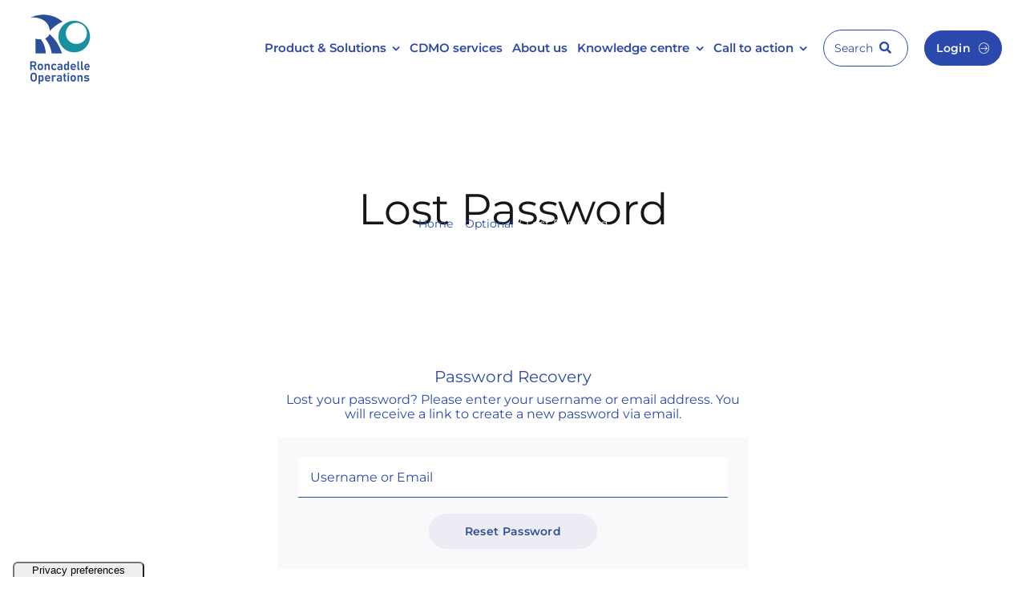

--- FILE ---
content_type: text/html; charset=UTF-8
request_url: https://www.roncadelle-operations.com/lost-password/
body_size: 17571
content:
<!DOCTYPE html>
<html class="avada-html-layout-wide avada-html-header-position-top" lang="en-US" prefix="og: http://ogp.me/ns# fb: http://ogp.me/ns/fb#" prefix="og: https://ogp.me/ns#">
<head>
	<meta http-equiv="X-UA-Compatible" content="IE=edge" />
	<meta http-equiv="Content-Type" content="text/html; charset=utf-8"/>
	<meta name="viewport" content="width=device-width, initial-scale=1" />
	<link rel="alternate" hreflang="en" href="https://www.roncadelle-operations.com/lost-password/" />
<link rel="alternate" hreflang="x-default" href="https://www.roncadelle-operations.com/lost-password/" />

<!-- Search Engine Optimization by Rank Math - https://rankmath.com/ -->
<title>Lost Password - Roncadelle Operations</title>
<meta name="robots" content="index, follow, max-snippet:-1, max-video-preview:-1, max-image-preview:large"/>
<link rel="canonical" href="https://www.roncadelle-operations.com/lost-password/" />
<meta property="og:locale" content="en_US" />
<meta property="og:type" content="article" />
<meta property="og:title" content="Lost Password - Roncadelle Operations" />
<meta property="og:url" content="https://www.roncadelle-operations.com/lost-password/" />
<meta property="og:site_name" content="Roncadelle Operations" />
<meta property="og:updated_time" content="2022-11-17T18:09:56+00:00" />
<meta property="og:image" content="https://www.roncadelle-operations.com/wp-content/uploads/2022/02/RoncadelleOperations_Solutions_slider-mobile.jpg" />
<meta property="og:image:secure_url" content="https://www.roncadelle-operations.com/wp-content/uploads/2022/02/RoncadelleOperations_Solutions_slider-mobile.jpg" />
<meta property="og:image:width" content="600" />
<meta property="og:image:height" content="800" />
<meta property="og:image:alt" content="Lost Password" />
<meta property="og:image:type" content="image/jpeg" />
<meta property="article:published_time" content="2022-10-27T14:19:00+00:00" />
<meta property="article:modified_time" content="2022-11-17T18:09:56+00:00" />
<meta name="twitter:card" content="summary_large_image" />
<meta name="twitter:title" content="Lost Password - Roncadelle Operations" />
<meta name="twitter:image" content="https://www.roncadelle-operations.com/wp-content/uploads/2022/02/RoncadelleOperations_Solutions_slider-mobile.jpg" />
<meta name="twitter:label1" content="Time to read" />
<meta name="twitter:data1" content="3 minutes" />
<script type="application/ld+json" class="rank-math-schema">{"@context":"https://schema.org","@graph":[{"@type":"Organization","@id":"https://www.roncadelle-operations.com/#organization","name":"Roncadelle Operations srl","url":"https://www.roncadelle-operations.com","logo":{"@type":"ImageObject","@id":"https://www.roncadelle-operations.com/#logo","url":"https://www.roncadelle-operations.com/wp-content/uploads/2022/03/Favicon-180px.jpg","contentUrl":"https://www.roncadelle-operations.com/wp-content/uploads/2022/03/Favicon-180px.jpg","caption":"Roncadelle Operations srl","inLanguage":"en-US","width":"181","height":"181"}},{"@type":"WebSite","@id":"https://www.roncadelle-operations.com/#website","url":"https://www.roncadelle-operations.com","name":"Roncadelle Operations srl","publisher":{"@id":"https://www.roncadelle-operations.com/#organization"},"inLanguage":"en-US"},{"@type":"ImageObject","@id":"https://www.roncadelle-operations.com/wp-content/uploads/2022/02/RoncadelleOperations_Solutions_slider-mobile.jpg","url":"https://www.roncadelle-operations.com/wp-content/uploads/2022/02/RoncadelleOperations_Solutions_slider-mobile.jpg","width":"600","height":"800","inLanguage":"en-US"},{"@type":"WebPage","@id":"https://www.roncadelle-operations.com/lost-password/#webpage","url":"https://www.roncadelle-operations.com/lost-password/","name":"Lost Password - Roncadelle Operations","datePublished":"2022-10-27T14:19:00+00:00","dateModified":"2022-11-17T18:09:56+00:00","isPartOf":{"@id":"https://www.roncadelle-operations.com/#website"},"primaryImageOfPage":{"@id":"https://www.roncadelle-operations.com/wp-content/uploads/2022/02/RoncadelleOperations_Solutions_slider-mobile.jpg"},"inLanguage":"en-US"},{"@type":"Person","@id":"https://www.roncadelle-operations.com/author/server_ub1ec0u1/","name":"Admin Seventyseven","url":"https://www.roncadelle-operations.com/author/server_ub1ec0u1/","image":{"@type":"ImageObject","@id":"https://secure.gravatar.com/avatar/684ee996a197f8d08a2a938c8d9537ff0e2143e05dc4473fc06410206fe1bfb2?s=96&amp;d=mm&amp;r=g","url":"https://secure.gravatar.com/avatar/684ee996a197f8d08a2a938c8d9537ff0e2143e05dc4473fc06410206fe1bfb2?s=96&amp;d=mm&amp;r=g","caption":"Admin Seventyseven","inLanguage":"en-US"},"sameAs":["https://roncadelle-operations.com"],"worksFor":{"@id":"https://www.roncadelle-operations.com/#organization"}},{"@type":"Article","headline":"Lost Password - Roncadelle Operations","datePublished":"2022-10-27T14:19:00+00:00","dateModified":"2022-11-17T18:09:56+00:00","author":{"@id":"https://www.roncadelle-operations.com/author/server_ub1ec0u1/","name":"Admin Seventyseven"},"publisher":{"@id":"https://www.roncadelle-operations.com/#organization"},"name":"Lost Password - Roncadelle Operations","@id":"https://www.roncadelle-operations.com/lost-password/#richSnippet","isPartOf":{"@id":"https://www.roncadelle-operations.com/lost-password/#webpage"},"image":{"@id":"https://www.roncadelle-operations.com/wp-content/uploads/2022/02/RoncadelleOperations_Solutions_slider-mobile.jpg"},"inLanguage":"en-US","mainEntityOfPage":{"@id":"https://www.roncadelle-operations.com/lost-password/#webpage"}}]}</script>
<!-- /Rank Math WordPress SEO plugin -->

<link rel='dns-prefetch' href='//cdn.iubenda.com' />
<link rel="alternate" type="application/rss+xml" title="Roncadelle Operations &raquo; Feed" href="https://www.roncadelle-operations.com/feed/" />
								<link rel="icon" href="https://www.roncadelle-operations.com/wp-content/uploads/2022/03/Favicon-32px.jpg" type="image/jpeg" />
		
					<!-- Apple Touch Icon -->
						<link rel="apple-touch-icon" sizes="180x180" href="https://www.roncadelle-operations.com/wp-content/uploads/2022/03/Favicon-180px.jpg" type="image/jpeg">
		
					<!-- Android Icon -->
						<link rel="icon" sizes="192x192" href="https://www.roncadelle-operations.com/wp-content/uploads/2022/03/Favicon-120px.jpg" type="image/jpeg">
		
					<!-- MS Edge Icon -->
						<meta name="msapplication-TileImage" content="https://www.roncadelle-operations.com/wp-content/uploads/2022/03/Favicon-152px.jpg" type="image/jpeg">
				<link rel="alternate" title="oEmbed (JSON)" type="application/json+oembed" href="https://www.roncadelle-operations.com/wp-json/oembed/1.0/embed?url=https%3A%2F%2Fwww.roncadelle-operations.com%2Flost-password%2F" />
<link rel="alternate" title="oEmbed (XML)" type="text/xml+oembed" href="https://www.roncadelle-operations.com/wp-json/oembed/1.0/embed?url=https%3A%2F%2Fwww.roncadelle-operations.com%2Flost-password%2F&#038;format=xml" />
				
		<meta property="og:locale" content="en_US"/>
		<meta property="og:type" content="article"/>
		<meta property="og:site_name" content="Roncadelle Operations"/>
		<meta property="og:title" content="Lost Password - Roncadelle Operations"/>
				<meta property="og:url" content="https://www.roncadelle-operations.com/lost-password/"/>
													<meta property="article:modified_time" content="2022-11-17T18:09:56+00:00"/>
											<meta property="og:image" content="https://www.roncadelle-operations.com/wp-content/uploads/2022/02/LogoROP.png"/>
		<meta property="og:image:width" content="90"/>
		<meta property="og:image:height" content="90"/>
		<meta property="og:image:type" content="image/png"/>
				<style id='wp-img-auto-sizes-contain-inline-css' type='text/css'>
img:is([sizes=auto i],[sizes^="auto," i]){contain-intrinsic-size:3000px 1500px}
/*# sourceURL=wp-img-auto-sizes-contain-inline-css */
</style>
<link rel='stylesheet' id='cuar.frontend-css' href='https://www.roncadelle-operations.com/wp-content/plugins/customer-area/skins/frontend/master/assets/css/styles.min.css?ver=8.3.2' type='text/css' media='all' />
<link rel='stylesheet' id='ptm-style-css' href='https://www.roncadelle-operations.com/wp-content/plugins/primal-timeline/assets/style.css?ver=1768520780' type='text/css' media='all' />
<link rel='stylesheet' id='parent-style-css' href='https://www.roncadelle-operations.com/wp-content/themes/Avada/style.css?ver=6.9' type='text/css' media='all' />
<link rel='stylesheet' id='child-style-css' href='https://www.roncadelle-operations.com/wp-content/themes/avada-child/style.css?ver=6.9' type='text/css' media='all' />
<link rel='stylesheet' id='tablepress-default-css' href='https://www.roncadelle-operations.com/wp-content/plugins/tablepress/css/build/default.css?ver=3.2.6' type='text/css' media='all' />
<link rel='stylesheet' id='fusion-dynamic-css-css' href='https://www.roncadelle-operations.com/wp-content/uploads/fusion-styles/6efcafa750e6085e42b915003e3d56db.min.css?ver=3.14.2' type='text/css' media='all' />

<script  type="text/javascript" class=" _iub_cs_skip" type="text/javascript" id="iubenda-head-inline-scripts-0">
/* <![CDATA[ */

var _iub = _iub || [];
_iub.csConfiguration = {"askConsentAtCookiePolicyUpdate":true,"countryDetection":true,"enableFadp":true,"enableLgpd":true,"enableUspr":true,"floatingPreferencesButtonDisplay":"anchored-bottom-left","floatingPreferencesButtonIcon":false,"lgpdAppliesGlobally":false,"perPurposeConsent":true,"siteId":2558280,"whitelabel":false,"cookiePolicyId":55337318,"lang":"en","floatingPreferencesButtonCaption":true, "banner":{ "acceptButtonColor":"#2B49AD","acceptButtonDisplay":true,"backgroundColor":"#FFFFFF","closeButtonRejects":true,"customizeButtonDisplay":true,"explicitWithdrawal":true,"fontSizeBody":"13px","fontSizeCloseButton":"13px","listPurposes":true,"logo":null,"linksColor":"#2B49AD","position":"float-bottom-center","rejectButtonColor":"#2B49AD","rejectButtonDisplay":true,"showPurposesToggles":true,"textColor":"#000000" }};

//# sourceURL=iubenda-head-inline-scripts-0
/* ]]> */
</script>
<script  type="text/javascript" class=" _iub_cs_skip" type="text/javascript" src="//cdn.iubenda.com/cs/gpp/stub.js?ver=3.12.5" id="iubenda-head-scripts-1-js"></script>
<script  type="text/javascript" charset="UTF-8" async="" class=" _iub_cs_skip" type="text/javascript" src="//cdn.iubenda.com/cs/iubenda_cs.js?ver=3.12.5" id="iubenda-head-scripts-2-js"></script>
<script type="text/javascript" id="wpml-cookie-js-extra">
/* <![CDATA[ */
var wpml_cookies = {"wp-wpml_current_language":{"value":"en","expires":1,"path":"/"}};
var wpml_cookies = {"wp-wpml_current_language":{"value":"en","expires":1,"path":"/"}};
//# sourceURL=wpml-cookie-js-extra
/* ]]> */
</script>
<script type="text/javascript" src="https://www.roncadelle-operations.com/wp-content/plugins/sitepress-multilingual-cms/res/js/cookies/language-cookie.js?ver=486900" id="wpml-cookie-js" defer="defer" data-wp-strategy="defer"></script>
<script type="text/javascript" id="wpgmza_data-js-extra">
/* <![CDATA[ */
var wpgmza_google_api_status = {"message":"Engine is not google-maps","code":"ENGINE_NOT_GOOGLE_MAPS"};
//# sourceURL=wpgmza_data-js-extra
/* ]]> */
</script>
<script type="text/javascript" src="https://www.roncadelle-operations.com/wp-content/plugins/wp-google-maps/wpgmza_data.js?ver=6.9" id="wpgmza_data-js"></script>
<link rel="https://api.w.org/" href="https://www.roncadelle-operations.com/wp-json/" /><link rel="alternate" title="JSON" type="application/json" href="https://www.roncadelle-operations.com/wp-json/wp/v2/pages/3498" /><link rel="EditURI" type="application/rsd+xml" title="RSD" href="https://www.roncadelle-operations.com/xmlrpc.php?rsd" />
<meta name="generator" content="WordPress 6.9" />
<link rel='shortlink' href='https://www.roncadelle-operations.com/?p=3498' />
<meta name="generator" content="WPML ver:4.8.6 stt:1;" />
<style type="text/css" id="css-fb-visibility">@media screen and (max-width: 640px){.fusion-no-small-visibility{display:none !important;}body .sm-text-align-center{text-align:center !important;}body .sm-text-align-left{text-align:left !important;}body .sm-text-align-right{text-align:right !important;}body .sm-text-align-justify{text-align:justify !important;}body .sm-flex-align-center{justify-content:center !important;}body .sm-flex-align-flex-start{justify-content:flex-start !important;}body .sm-flex-align-flex-end{justify-content:flex-end !important;}body .sm-mx-auto{margin-left:auto !important;margin-right:auto !important;}body .sm-ml-auto{margin-left:auto !important;}body .sm-mr-auto{margin-right:auto !important;}body .fusion-absolute-position-small{position:absolute;width:100%;}.awb-sticky.awb-sticky-small{ position: sticky; top: var(--awb-sticky-offset,0); }}@media screen and (min-width: 641px) and (max-width: 1024px){.fusion-no-medium-visibility{display:none !important;}body .md-text-align-center{text-align:center !important;}body .md-text-align-left{text-align:left !important;}body .md-text-align-right{text-align:right !important;}body .md-text-align-justify{text-align:justify !important;}body .md-flex-align-center{justify-content:center !important;}body .md-flex-align-flex-start{justify-content:flex-start !important;}body .md-flex-align-flex-end{justify-content:flex-end !important;}body .md-mx-auto{margin-left:auto !important;margin-right:auto !important;}body .md-ml-auto{margin-left:auto !important;}body .md-mr-auto{margin-right:auto !important;}body .fusion-absolute-position-medium{position:absolute;width:100%;}.awb-sticky.awb-sticky-medium{ position: sticky; top: var(--awb-sticky-offset,0); }}@media screen and (min-width: 1025px){.fusion-no-large-visibility{display:none !important;}body .lg-text-align-center{text-align:center !important;}body .lg-text-align-left{text-align:left !important;}body .lg-text-align-right{text-align:right !important;}body .lg-text-align-justify{text-align:justify !important;}body .lg-flex-align-center{justify-content:center !important;}body .lg-flex-align-flex-start{justify-content:flex-start !important;}body .lg-flex-align-flex-end{justify-content:flex-end !important;}body .lg-mx-auto{margin-left:auto !important;margin-right:auto !important;}body .lg-ml-auto{margin-left:auto !important;}body .lg-mr-auto{margin-right:auto !important;}body .fusion-absolute-position-large{position:absolute;width:100%;}.awb-sticky.awb-sticky-large{ position: sticky; top: var(--awb-sticky-offset,0); }}</style>		<style type="text/css" id="wp-custom-css">
			/* .fusion-tb-header .awb-menu__main-ul_row {
    font-size: 14px !important;
} */
.search_wrapper .awb-menu__main-ul{
    min-height:unset !important;
}
.single-post main#main {
    padding-bottom: 0 !important;
}
.pharma_container 
.fusion-column-wrapper:not(.fusion-flex-column-wrapper-legacy) {
    display: inline-block !important;
}
.search_wrapper .awb-menu__main-ul>li>a.awb-menu__main-a {
    padding: 14px !important;
}
.tab_search_Wrapper .awb-menu__main-ul {
    min-height: unset !important;
}
#downloadModal {
    display: flex;
    align-items: center;
    justify-content: center;
    z-index: 99999999 !important;
}
.single-post h1#awb-ptb-heading {
    line-height: 90px !important;
}
.single-post main#main h2.entry-title.fusion-post-title {
    display: none;
}

.three_column_cdmo .fusion-column-wrapper {
    height: 100%;
}
.three_column_cdmo p {
    display: -webkit-box;
    -webkit-box-orient: vertical;
    -webkit-line-clamp: 4;
    overflow: hidden;
}

.three_column_cdmo .fusion-layout-column {
    height: 100%;
}
.ptm-head span:before {
    position: absolute;
    content: '';
    width: 35px;
    height: 35px;
    background-image: url(/wp-content/uploads/2025/12/calendar_refactor_36x38.jpg);
    background-size: contain;
    background-position: left;
    background-repeat: no-repeat;
    top: 2px;
    left: 0;
}
.fusion-footer .fusion-flex-container {
    width: 100%;
}
.ptm-head span {
    position: relative;
    padding-left: 45px;
    color: #2b49ad;
}

.ptm-wrapper h2.ptm-title {
    display: none;
}

.ptm-head br {
    display: none;
}

.ptm-head p {
    color: #2b49ad;
    font-weight: 500;
    font-size: 18px !important;
	margin-top: 25px !important;
}

.ptm-dot.active {
    background: #2b49ad !important;
}

.ptm-line {
    background: #00909e !important;
}

.ptm-dot {
    background: #00909e !important;
}

.ptm-progress {
    background: #2b49ad !important;
}

.ptm-dot {
    padding: 25px !important;
}

.ptm-card {
    border: unset !important;
    padding: 0 !important;
}

.ptm-card img {
    border-radius: 15px !important;
}
@media screen and (min-width:1025px) and (max-width:1099px){
    .menu-font-s-rep .awb-menu__main-ul_row {
        --awb-font-size: 12.5px !important;
    }
}
@media screen and (min-width:1100px) and (max-width:1200px){
    .menu-font-s-rep .awb-menu__main-ul_row {
        --awb-font-size: 14px !important;
    }
}
@media screen and (max-width:1025px){
	.btn-p-resp {
    padding: 16px 20px !important;
}
	.single-post h1#awb-ptb-heading {
    font-size: 30px ;
    line-height: 37px !important;
}
}
@media screen and (max-width:768px){
.ptm-dot {
    left: 0;
    transform: none;
}
	.ptm-dot {
    padding: 22px !important;
}


}		</style>
				<script type="text/javascript">
			var doc = document.documentElement;
			doc.setAttribute( 'data-useragent', navigator.userAgent );
		</script>
		<style type="text/css" id="fusion-builder-page-css">.fusion-login-box .fusion-login-button-no-fullwidth {color: #304e97 !important;}</style><!-- Matomo --><script>
var _paq = window._paq = window._paq || [];
_paq.push(['trackPageView']);_paq.push(['enableLinkTracking']);_paq.push(['alwaysUseSendBeacon']);_paq.push(['setTrackerUrl', "\/\/www.roncadelle-operations.com\/wp-content\/plugins\/matomo\/app\/matomo.php"]);_paq.push(['setSiteId', '1']);var d=document, g=d.createElement('script'), s=d.getElementsByTagName('script')[0];
g.type='text/javascript'; g.async=true; g.src="\/\/www.roncadelle-operations.com\/wp-content\/uploads\/matomo\/matomo.js"; s.parentNode.insertBefore(g,s);
</script>
<!-- End Matomo Code -->
	<script type="text/javascript">var _iub = _iub || {}; _iub.cons_instructions = _iub.cons_instructions || []; _iub.cons_instructions.push(["init", {api_key: "IP6eg7yNUEpdlnAboOAwUM71ofKe7HPd"}]);</script><script type="text/javascript" src="https://cdn.iubenda.com/cons/iubenda_cons.js" async></script><style id='global-styles-inline-css' type='text/css'>
:root{--wp--preset--aspect-ratio--square: 1;--wp--preset--aspect-ratio--4-3: 4/3;--wp--preset--aspect-ratio--3-4: 3/4;--wp--preset--aspect-ratio--3-2: 3/2;--wp--preset--aspect-ratio--2-3: 2/3;--wp--preset--aspect-ratio--16-9: 16/9;--wp--preset--aspect-ratio--9-16: 9/16;--wp--preset--color--black: #000000;--wp--preset--color--cyan-bluish-gray: #abb8c3;--wp--preset--color--white: #ffffff;--wp--preset--color--pale-pink: #f78da7;--wp--preset--color--vivid-red: #cf2e2e;--wp--preset--color--luminous-vivid-orange: #ff6900;--wp--preset--color--luminous-vivid-amber: #fcb900;--wp--preset--color--light-green-cyan: #7bdcb5;--wp--preset--color--vivid-green-cyan: #00d084;--wp--preset--color--pale-cyan-blue: #8ed1fc;--wp--preset--color--vivid-cyan-blue: #0693e3;--wp--preset--color--vivid-purple: #9b51e0;--wp--preset--color--awb-color-1: #ffffff;--wp--preset--color--awb-color-2: #f9f9fb;--wp--preset--color--awb-color-3: #f2f3f5;--wp--preset--color--awb-color-4: #65bd7d;--wp--preset--color--awb-color-5: #198fd9;--wp--preset--color--awb-color-6: #434549;--wp--preset--color--awb-color-7: #212326;--wp--preset--color--awb-color-8: #141617;--wp--preset--color--awb-color-custom-1: #2b49ad;--wp--preset--color--awb-color-custom-2: #00909e;--wp--preset--color--awb-color-custom-3: #7d9cc0;--wp--preset--color--awb-color-custom-4: #7fa0ac;--wp--preset--color--awb-color-custom-5: rgba(55,79,151,0.07);--wp--preset--color--awb-color-custom-6: #dcdee7;--wp--preset--color--awb-color-custom-7: #e6e8ef;--wp--preset--color--awb-color-custom-8: #f1f3f8;--wp--preset--gradient--vivid-cyan-blue-to-vivid-purple: linear-gradient(135deg,rgb(6,147,227) 0%,rgb(155,81,224) 100%);--wp--preset--gradient--light-green-cyan-to-vivid-green-cyan: linear-gradient(135deg,rgb(122,220,180) 0%,rgb(0,208,130) 100%);--wp--preset--gradient--luminous-vivid-amber-to-luminous-vivid-orange: linear-gradient(135deg,rgb(252,185,0) 0%,rgb(255,105,0) 100%);--wp--preset--gradient--luminous-vivid-orange-to-vivid-red: linear-gradient(135deg,rgb(255,105,0) 0%,rgb(207,46,46) 100%);--wp--preset--gradient--very-light-gray-to-cyan-bluish-gray: linear-gradient(135deg,rgb(238,238,238) 0%,rgb(169,184,195) 100%);--wp--preset--gradient--cool-to-warm-spectrum: linear-gradient(135deg,rgb(74,234,220) 0%,rgb(151,120,209) 20%,rgb(207,42,186) 40%,rgb(238,44,130) 60%,rgb(251,105,98) 80%,rgb(254,248,76) 100%);--wp--preset--gradient--blush-light-purple: linear-gradient(135deg,rgb(255,206,236) 0%,rgb(152,150,240) 100%);--wp--preset--gradient--blush-bordeaux: linear-gradient(135deg,rgb(254,205,165) 0%,rgb(254,45,45) 50%,rgb(107,0,62) 100%);--wp--preset--gradient--luminous-dusk: linear-gradient(135deg,rgb(255,203,112) 0%,rgb(199,81,192) 50%,rgb(65,88,208) 100%);--wp--preset--gradient--pale-ocean: linear-gradient(135deg,rgb(255,245,203) 0%,rgb(182,227,212) 50%,rgb(51,167,181) 100%);--wp--preset--gradient--electric-grass: linear-gradient(135deg,rgb(202,248,128) 0%,rgb(113,206,126) 100%);--wp--preset--gradient--midnight: linear-gradient(135deg,rgb(2,3,129) 0%,rgb(40,116,252) 100%);--wp--preset--font-size--small: 12px;--wp--preset--font-size--medium: 20px;--wp--preset--font-size--large: 24px;--wp--preset--font-size--x-large: 42px;--wp--preset--font-size--normal: 16px;--wp--preset--font-size--xlarge: 32px;--wp--preset--font-size--huge: 48px;--wp--preset--spacing--20: 0.44rem;--wp--preset--spacing--30: 0.67rem;--wp--preset--spacing--40: 1rem;--wp--preset--spacing--50: 1.5rem;--wp--preset--spacing--60: 2.25rem;--wp--preset--spacing--70: 3.38rem;--wp--preset--spacing--80: 5.06rem;--wp--preset--shadow--natural: 6px 6px 9px rgba(0, 0, 0, 0.2);--wp--preset--shadow--deep: 12px 12px 50px rgba(0, 0, 0, 0.4);--wp--preset--shadow--sharp: 6px 6px 0px rgba(0, 0, 0, 0.2);--wp--preset--shadow--outlined: 6px 6px 0px -3px rgb(255, 255, 255), 6px 6px rgb(0, 0, 0);--wp--preset--shadow--crisp: 6px 6px 0px rgb(0, 0, 0);}:where(.is-layout-flex){gap: 0.5em;}:where(.is-layout-grid){gap: 0.5em;}body .is-layout-flex{display: flex;}.is-layout-flex{flex-wrap: wrap;align-items: center;}.is-layout-flex > :is(*, div){margin: 0;}body .is-layout-grid{display: grid;}.is-layout-grid > :is(*, div){margin: 0;}:where(.wp-block-columns.is-layout-flex){gap: 2em;}:where(.wp-block-columns.is-layout-grid){gap: 2em;}:where(.wp-block-post-template.is-layout-flex){gap: 1.25em;}:where(.wp-block-post-template.is-layout-grid){gap: 1.25em;}.has-black-color{color: var(--wp--preset--color--black) !important;}.has-cyan-bluish-gray-color{color: var(--wp--preset--color--cyan-bluish-gray) !important;}.has-white-color{color: var(--wp--preset--color--white) !important;}.has-pale-pink-color{color: var(--wp--preset--color--pale-pink) !important;}.has-vivid-red-color{color: var(--wp--preset--color--vivid-red) !important;}.has-luminous-vivid-orange-color{color: var(--wp--preset--color--luminous-vivid-orange) !important;}.has-luminous-vivid-amber-color{color: var(--wp--preset--color--luminous-vivid-amber) !important;}.has-light-green-cyan-color{color: var(--wp--preset--color--light-green-cyan) !important;}.has-vivid-green-cyan-color{color: var(--wp--preset--color--vivid-green-cyan) !important;}.has-pale-cyan-blue-color{color: var(--wp--preset--color--pale-cyan-blue) !important;}.has-vivid-cyan-blue-color{color: var(--wp--preset--color--vivid-cyan-blue) !important;}.has-vivid-purple-color{color: var(--wp--preset--color--vivid-purple) !important;}.has-black-background-color{background-color: var(--wp--preset--color--black) !important;}.has-cyan-bluish-gray-background-color{background-color: var(--wp--preset--color--cyan-bluish-gray) !important;}.has-white-background-color{background-color: var(--wp--preset--color--white) !important;}.has-pale-pink-background-color{background-color: var(--wp--preset--color--pale-pink) !important;}.has-vivid-red-background-color{background-color: var(--wp--preset--color--vivid-red) !important;}.has-luminous-vivid-orange-background-color{background-color: var(--wp--preset--color--luminous-vivid-orange) !important;}.has-luminous-vivid-amber-background-color{background-color: var(--wp--preset--color--luminous-vivid-amber) !important;}.has-light-green-cyan-background-color{background-color: var(--wp--preset--color--light-green-cyan) !important;}.has-vivid-green-cyan-background-color{background-color: var(--wp--preset--color--vivid-green-cyan) !important;}.has-pale-cyan-blue-background-color{background-color: var(--wp--preset--color--pale-cyan-blue) !important;}.has-vivid-cyan-blue-background-color{background-color: var(--wp--preset--color--vivid-cyan-blue) !important;}.has-vivid-purple-background-color{background-color: var(--wp--preset--color--vivid-purple) !important;}.has-black-border-color{border-color: var(--wp--preset--color--black) !important;}.has-cyan-bluish-gray-border-color{border-color: var(--wp--preset--color--cyan-bluish-gray) !important;}.has-white-border-color{border-color: var(--wp--preset--color--white) !important;}.has-pale-pink-border-color{border-color: var(--wp--preset--color--pale-pink) !important;}.has-vivid-red-border-color{border-color: var(--wp--preset--color--vivid-red) !important;}.has-luminous-vivid-orange-border-color{border-color: var(--wp--preset--color--luminous-vivid-orange) !important;}.has-luminous-vivid-amber-border-color{border-color: var(--wp--preset--color--luminous-vivid-amber) !important;}.has-light-green-cyan-border-color{border-color: var(--wp--preset--color--light-green-cyan) !important;}.has-vivid-green-cyan-border-color{border-color: var(--wp--preset--color--vivid-green-cyan) !important;}.has-pale-cyan-blue-border-color{border-color: var(--wp--preset--color--pale-cyan-blue) !important;}.has-vivid-cyan-blue-border-color{border-color: var(--wp--preset--color--vivid-cyan-blue) !important;}.has-vivid-purple-border-color{border-color: var(--wp--preset--color--vivid-purple) !important;}.has-vivid-cyan-blue-to-vivid-purple-gradient-background{background: var(--wp--preset--gradient--vivid-cyan-blue-to-vivid-purple) !important;}.has-light-green-cyan-to-vivid-green-cyan-gradient-background{background: var(--wp--preset--gradient--light-green-cyan-to-vivid-green-cyan) !important;}.has-luminous-vivid-amber-to-luminous-vivid-orange-gradient-background{background: var(--wp--preset--gradient--luminous-vivid-amber-to-luminous-vivid-orange) !important;}.has-luminous-vivid-orange-to-vivid-red-gradient-background{background: var(--wp--preset--gradient--luminous-vivid-orange-to-vivid-red) !important;}.has-very-light-gray-to-cyan-bluish-gray-gradient-background{background: var(--wp--preset--gradient--very-light-gray-to-cyan-bluish-gray) !important;}.has-cool-to-warm-spectrum-gradient-background{background: var(--wp--preset--gradient--cool-to-warm-spectrum) !important;}.has-blush-light-purple-gradient-background{background: var(--wp--preset--gradient--blush-light-purple) !important;}.has-blush-bordeaux-gradient-background{background: var(--wp--preset--gradient--blush-bordeaux) !important;}.has-luminous-dusk-gradient-background{background: var(--wp--preset--gradient--luminous-dusk) !important;}.has-pale-ocean-gradient-background{background: var(--wp--preset--gradient--pale-ocean) !important;}.has-electric-grass-gradient-background{background: var(--wp--preset--gradient--electric-grass) !important;}.has-midnight-gradient-background{background: var(--wp--preset--gradient--midnight) !important;}.has-small-font-size{font-size: var(--wp--preset--font-size--small) !important;}.has-medium-font-size{font-size: var(--wp--preset--font-size--medium) !important;}.has-large-font-size{font-size: var(--wp--preset--font-size--large) !important;}.has-x-large-font-size{font-size: var(--wp--preset--font-size--x-large) !important;}
/*# sourceURL=global-styles-inline-css */
</style>
</head>

<body class="wp-singular page-template-default page page-id-3498 wp-theme-Avada wp-child-theme-avada-child customer-area-active fusion-image-hovers fusion-pagination-sizing fusion-button_type-flat fusion-button_span-no fusion-button_gradient-linear avada-image-rollover-circle-yes avada-image-rollover-yes avada-image-rollover-direction-left fusion-body ltr fusion-sticky-header no-tablet-sticky-header no-mobile-sticky-header no-mobile-slidingbar no-mobile-totop avada-has-rev-slider-styles fusion-disable-outline fusion-sub-menu-fade mobile-logo-pos-left layout-wide-mode avada-has-boxed-modal-shadow- layout-scroll-offset-full avada-has-zero-margin-offset-top fusion-top-header menu-text-align-center mobile-menu-design-classic fusion-show-pagination-text fusion-header-layout-v1 avada-responsive avada-footer-fx-none avada-menu-highlight-style-bar fusion-search-form-clean fusion-main-menu-search-overlay fusion-avatar-circle avada-dropdown-styles avada-blog-layout-large avada-blog-archive-layout-large avada-header-shadow-no avada-menu-icon-position-left avada-has-megamenu-shadow avada-has-mobile-menu-search avada-has-main-nav-search-icon avada-has-titlebar-content_only avada-header-border-color-full-transparent avada-has-pagination-width_height avada-flyout-menu-direction-fade avada-ec-views-v1" data-awb-post-id="3498">
		<a class="skip-link screen-reader-text" href="#content">Skip to content</a>

	<div id="boxed-wrapper">
		
		<div id="wrapper" class="fusion-wrapper">
			<div id="home" style="position:relative;top:-1px;"></div>
												<div class="fusion-tb-header"><div class="fusion-fullwidth fullwidth-box fusion-builder-row-1 fusion-flex-container has-pattern-background has-mask-background nonhundred-percent-fullwidth non-hundred-percent-height-scrolling fusion-no-small-visibility fusion-no-medium-visibility fusion-sticky-container fusion-custom-z-index" style="--awb-border-color:#ffffff;--awb-border-radius-top-left:0px;--awb-border-radius-top-right:0px;--awb-border-radius-bottom-right:0px;--awb-border-radius-bottom-left:0px;--awb-z-index:999;--awb-padding-top:15px;--awb-padding-bottom:15px;--awb-background-color:var(--awb-color1);--awb-sticky-background-color:var(--awb-color1) !important;--awb-flex-wrap:wrap;" data-transition-offset="0" data-scroll-offset="0" data-sticky-small-visibility="1" data-sticky-medium-visibility="1" data-sticky-large-visibility="1" ><div class="fusion-builder-row fusion-row fusion-flex-align-items-center fusion-flex-content-wrap" style="max-width:calc( 1250px + 20px );margin-left: calc(-20px / 2 );margin-right: calc(-20px / 2 );"><div class="fusion-layout-column fusion_builder_column fusion-builder-column-0 fusion-flex-column" style="--awb-bg-size:cover;--awb-width-large:10%;--awb-margin-top-large:0px;--awb-spacing-right-large:10px;--awb-margin-bottom-large:0px;--awb-spacing-left-large:10px;--awb-width-medium:33.333333333333%;--awb-order-medium:0;--awb-spacing-right-medium:10px;--awb-spacing-left-medium:10px;--awb-width-small:33.333333333333%;--awb-order-small:0;--awb-spacing-right-small:10px;--awb-spacing-left-small:10px;"><div class="fusion-column-wrapper fusion-column-has-shadow fusion-flex-justify-content-flex-start fusion-content-layout-column"><div class="fusion-image-element " style="--awb-max-width:90px;--awb-caption-title-font-family:var(--h2_typography-font-family);--awb-caption-title-font-weight:var(--h2_typography-font-weight);--awb-caption-title-font-style:var(--h2_typography-font-style);--awb-caption-title-size:var(--h2_typography-font-size);--awb-caption-title-transform:var(--h2_typography-text-transform);--awb-caption-title-line-height:var(--h2_typography-line-height);--awb-caption-title-letter-spacing:var(--h2_typography-letter-spacing);"><span class=" fusion-imageframe imageframe-none imageframe-1 hover-type-none"><a class="fusion-no-lightbox" href="https://www.roncadelle-operations.com/" target="_self" aria-label="LogoROP_retina"><img decoding="async" width="180" height="180" src="data:image/svg+xml,%3Csvg%20xmlns%3D%27http%3A%2F%2Fwww.w3.org%2F2000%2Fsvg%27%20width%3D%27180%27%20height%3D%27180%27%20viewBox%3D%270%200%20180%20180%27%3E%3Crect%20width%3D%27180%27%20height%3D%27180%27%20fill-opacity%3D%220%22%2F%3E%3C%2Fsvg%3E" data-orig-src="https://www.roncadelle-operations.com/wp-content/uploads/2022/02/LogoROP_retina.png" alt class="lazyload img-responsive wp-image-11"/></a></span></div></div></div><div class="fusion-layout-column fusion_builder_column fusion-builder-column-1 fusion-flex-column fusion-no-small-visibility fusion-no-medium-visibility" style="--awb-bg-size:cover;--awb-width-large:90%;--awb-margin-top-large:0px;--awb-spacing-right-large:10px;--awb-margin-bottom-large:0px;--awb-spacing-left-large:10px;--awb-width-medium:66.666666666667%;--awb-order-medium:0;--awb-spacing-right-medium:10px;--awb-spacing-left-medium:10px;--awb-width-small:66.666666666667%;--awb-order-small:0;--awb-spacing-right-small:10px;--awb-spacing-left-small:10px;"><div class="fusion-column-wrapper fusion-column-has-shadow fusion-flex-justify-content-flex-end fusion-content-layout-row"><div class="fusion-builder-row fusion-builder-row-inner fusion-row fusion-flex-align-items-center fusion-flex-content-wrap" style="width:calc( 100% + 20px ) !important;max-width:calc( 100% + 20px ) !important;margin-left: calc(-20px / 2 );margin-right: calc(-20px / 2 );"><div class="fusion-layout-column fusion_builder_column_inner fusion-builder-nested-column-0 fusion_builder_column_inner_2_3 2_3 fusion-flex-column fusion-flex-align-self-stretch" style="--awb-bg-size:cover;--awb-width-large:66.666666666667%;--awb-flex-grow:1;--awb-margin-top-large:0px;--awb-spacing-right-large:10px;--awb-margin-bottom-large:0px;--awb-spacing-left-large:10px;--awb-width-medium:66.666666666667%;--awb-order-medium:0;--awb-spacing-right-medium:10px;--awb-spacing-left-medium:10px;--awb-width-small:50%;--awb-order-small:0;--awb-spacing-right-small:10px;--awb-spacing-left-small:10px;"><div class="fusion-column-wrapper fusion-column-has-shadow fusion-flex-justify-content-center fusion-content-layout-column"><nav class="awb-menu awb-menu_row awb-menu_em-hover mobile-mode-collapse-to-button awb-menu_icons-left awb-menu_dc-yes mobile-trigger-fullwidth-off awb-menu_mobile-toggle awb-menu_indent-left mobile-size-full-absolute loading mega-menu-loading awb-menu_desktop awb-menu_dropdown awb-menu_expand-right awb-menu_transition-fade menu-font-s-rep" style="--awb-font-size:15px;--awb-bg:var(--awb-color1);--awb-gap:12px;--awb-justify-content:flex-end;--awb-color:var(--awb-custom_color_1);--awb-active-color:var(--awb-custom_color_1);--awb-active-bg:var(--awb-color1);--awb-active-border-bottom:2px;--awb-active-border-color:var(--awb-custom_color_1);--awb-submenu-color:var(--awb-custom_color_1);--awb-submenu-bg:var(--awb-custom_color_8);--awb-submenu-sep-color:var(--awb-color1);--awb-submenu-items-padding-top:5px;--awb-submenu-items-padding-bottom:5px;--awb-submenu-active-bg:var(--awb-custom_color_1);--awb-submenu-active-color:var(--awb-color1);--awb-submenu-space:12px;--awb-submenu-font-size:16px;--awb-submenu-max-width:100%;--awb-icons-size:15;--awb-icons-color:var(--awb-custom_color_1);--awb-icons-hover-color:var(--awb-custom_color_1);--awb-main-justify-content:flex-start;--awb-mobile-bg:var(--awb-custom_color_8);--awb-mobile-color:var(--awb-custom_color_1);--awb-mobile-active-bg:var(--awb-custom_color_1);--awb-mobile-active-color:var(--awb-color1);--awb-mobile-trigger-color:var(--awb-custom_color_1);--awb-mobile-font-size:16px;--awb-mobile-sep-color:var(--awb-color1);--awb-mobile-justify:flex-start;--awb-mobile-caret-left:auto;--awb-mobile-caret-right:0;--awb-fusion-font-family-typography:&quot;Montserrat&quot;;--awb-fusion-font-style-typography:normal;--awb-fusion-font-weight-typography:600;--awb-fusion-font-family-submenu-typography:&quot;Montserrat&quot;;--awb-fusion-font-style-submenu-typography:normal;--awb-fusion-font-weight-submenu-typography:400;--awb-fusion-font-family-mobile-typography:&quot;Montserrat&quot;;--awb-fusion-font-style-mobile-typography:normal;--awb-fusion-font-weight-mobile-typography:600;" aria-label="menu_principale" data-breakpoint="1024" data-count="0" data-transition-type="fade" data-transition-time="300" data-expand="right"><button type="button" class="awb-menu__m-toggle awb-menu__m-toggle_no-text" aria-expanded="false" aria-controls="menu-menu_principale"><span class="awb-menu__m-toggle-inner"><span class="collapsed-nav-text"><span class="screen-reader-text">Toggle Navigation</span></span><span class="awb-menu__m-collapse-icon awb-menu__m-collapse-icon_no-text"><span class="awb-menu__m-collapse-icon-open awb-menu__m-collapse-icon-open_no-text fa-bars fas"></span><span class="awb-menu__m-collapse-icon-close awb-menu__m-collapse-icon-close_no-text fa-times fas"></span></span></span></button><ul id="menu-menu_principale" class="fusion-menu awb-menu__main-ul awb-menu__main-ul_row"><li  id="menu-item-574"  class="menu-item menu-item-type-taxonomy menu-item-object-category menu-item-has-children menu-item-574 awb-menu__li awb-menu__main-li awb-menu__main-li_regular"  data-item-id="574"><span class="awb-menu__main-background-default awb-menu__main-background-default_fade"></span><span class="awb-menu__main-background-active awb-menu__main-background-active_fade"></span><a  href="https://www.roncadelle-operations.com/product-solutions/" class="awb-menu__main-a awb-menu__main-a_regular"><span class="menu-text">Product &amp; Solutions</span><span class="awb-menu__open-nav-submenu-hover"></span></a><button type="button" aria-label="Open submenu of Product &amp; Solutions" aria-expanded="false" class="awb-menu__open-nav-submenu_mobile awb-menu__open-nav-submenu_main"></button><ul class="awb-menu__sub-ul awb-menu__sub-ul_main"><li  id="menu-item-5145"  class="menu-item menu-item-type-custom menu-item-object-custom menu-item-has-children menu-item-5145 awb-menu__li awb-menu__sub-li" ><a  href="#" class="awb-menu__sub-a"><span>Syringes</span><span class="awb-menu__open-nav-submenu-hover"></span></a><button type="button" aria-label="Open submenu of Syringes" aria-expanded="false" class="awb-menu__open-nav-submenu_mobile awb-menu__open-nav-submenu_sub"></button><ul class="awb-menu__sub-ul awb-menu__sub-ul_grand"><li  id="menu-item-6030"  class="menu-item menu-item-type-custom menu-item-object-custom menu-item-6030 awb-menu__li awb-menu__sub-li" ><a  href="#" class="awb-menu__sub-a"><span>Passive Safety Syringes</span></a></li><li  id="menu-item-6054"  class="menu-item menu-item-type-custom menu-item-object-custom menu-item-6054 awb-menu__li awb-menu__sub-li" ><a  href="#" class="awb-menu__sub-a"><span>Passive safety shielding devices</span></a></li><li  id="menu-item-6031"  class="menu-item menu-item-type-custom menu-item-object-custom menu-item-6031 awb-menu__li awb-menu__sub-li" ><a  href="#" class="awb-menu__sub-a"><span>Flush Syringes</span></a></li></ul></li><li  id="menu-item-5146"  class="menu-item menu-item-type-custom menu-item-object-custom menu-item-5146 awb-menu__li awb-menu__sub-li" ><a  href="#" class="awb-menu__sub-a"><span>Pharma packaging Solutions</span></a></li><li  id="menu-item-6029"  class="menu-item menu-item-type-custom menu-item-object-custom menu-item-6029 awb-menu__li awb-menu__sub-li" ><a  href="#" class="awb-menu__sub-a"><span>Closures and accessories</span></a></li></ul></li><li  id="menu-item-6026"  class="menu-item menu-item-type-custom menu-item-object-custom menu-item-6026 awb-menu__li awb-menu__main-li awb-menu__main-li_regular"  data-item-id="6026"><span class="awb-menu__main-background-default awb-menu__main-background-default_fade"></span><span class="awb-menu__main-background-active awb-menu__main-background-active_fade"></span><a  href="#" class="awb-menu__main-a awb-menu__main-a_regular"><span class="menu-text">CDMO services</span></a></li><li  id="menu-item-562"  class="menu-item menu-item-type-post_type menu-item-object-page menu-item-562 awb-menu__li awb-menu__main-li awb-menu__main-li_regular"  data-item-id="562"><span class="awb-menu__main-background-default awb-menu__main-background-default_fade"></span><span class="awb-menu__main-background-active awb-menu__main-background-active_fade"></span><a  href="https://www.roncadelle-operations.com/about-us/" class="awb-menu__main-a awb-menu__main-a_regular"><span class="menu-text">About us</span></a></li><li  id="menu-item-5144"  class="menu-item menu-item-type-taxonomy menu-item-object-category menu-item-has-children menu-item-5144 awb-menu__li awb-menu__main-li awb-menu__main-li_regular"  data-item-id="5144"><span class="awb-menu__main-background-default awb-menu__main-background-default_fade"></span><span class="awb-menu__main-background-active awb-menu__main-background-active_fade"></span><a  href="https://www.roncadelle-operations.com/media/" class="awb-menu__main-a awb-menu__main-a_regular"><span class="menu-text">Knowledge centre</span><span class="awb-menu__open-nav-submenu-hover"></span></a><button type="button" aria-label="Open submenu of Knowledge centre" aria-expanded="false" class="awb-menu__open-nav-submenu_mobile awb-menu__open-nav-submenu_main"></button><ul class="awb-menu__sub-ul awb-menu__sub-ul_main"><li  id="menu-item-3398"  class="menu-item menu-item-type-post_type menu-item-object-page menu-item-3398 awb-menu__li awb-menu__sub-li" ><a  href="https://www.roncadelle-operations.com/downloads/" class="awb-menu__sub-a"><span>Downloads</span></a></li><li  id="menu-item-6027"  class="menu-item menu-item-type-custom menu-item-object-custom menu-item-6027 awb-menu__li awb-menu__sub-li" ><a  href="#" class="awb-menu__sub-a"><span>Event</span></a></li><li  id="menu-item-6028"  class="menu-item menu-item-type-custom menu-item-object-custom menu-item-6028 awb-menu__li awb-menu__sub-li" ><a  href="#" class="awb-menu__sub-a"><span>Literature</span></a></li></ul></li><li  id="menu-item-899"  class="menu-item menu-item-type-post_type menu-item-object-page menu-item-has-children menu-item-899 awb-menu__li awb-menu__main-li awb-menu__main-li_regular"  data-item-id="899"><span class="awb-menu__main-background-default awb-menu__main-background-default_fade"></span><span class="awb-menu__main-background-active awb-menu__main-background-active_fade"></span><a  href="https://www.roncadelle-operations.com/contact-us/" class="awb-menu__main-a awb-menu__main-a_regular"><span class="menu-text">Call to action</span><span class="awb-menu__open-nav-submenu-hover"></span></a><button type="button" aria-label="Open submenu of Call to action" aria-expanded="false" class="awb-menu__open-nav-submenu_mobile awb-menu__open-nav-submenu_main"></button><ul class="awb-menu__sub-ul awb-menu__sub-ul_main"><li  id="menu-item-5045"  class="menu-item menu-item-type-post_type menu-item-object-page menu-item-5045 awb-menu__li awb-menu__sub-li" ><a  href="https://www.roncadelle-operations.com/distributor-map/" class="awb-menu__sub-a"><span>Distributor map</span></a></li></ul></li></ul></nav></div></div><div class="fusion-layout-column fusion_builder_column_inner fusion-builder-nested-column-1 fusion-flex-column fusion-flex-align-self-stretch" style="--awb-bg-size:cover;--awb-width-large:auto;--awb-margin-top-large:0px;--awb-spacing-right-large:10px;--awb-margin-bottom-large:0px;--awb-spacing-left-large:10px;--awb-width-medium:16.666666666667%;--awb-order-medium:0;--awb-spacing-right-medium:10px;--awb-spacing-left-medium:10px;--awb-width-small:50%;--awb-order-small:0;--awb-spacing-right-small:10px;--awb-spacing-left-small:10px;"><div class="fusion-column-wrapper fusion-column-has-shadow fusion-flex-justify-content-center fusion-content-layout-column"><nav class="awb-menu awb-menu_row awb-menu_em-click mobile-mode-collapse-to-button awb-menu_icons-left awb-menu_dc-no mobile-trigger-fullwidth-off awb-menu_mobile-toggle awb-menu_indent-left mobile-size-full-absolute loading mega-menu-loading awb-menu_desktop awb-menu_flyout awb-menu_flyout__left fusion-no-large-visibility" style="--awb-font-size:10px;--awb-bg:var(--awb-color1);--awb-border-radius-top-left:50px;--awb-border-radius-top-right:50px;--awb-border-radius-bottom-right:50px;--awb-border-radius-bottom-left:50px;--awb-gap:50px;--awb-justify-content:flex-end;--awb-items-padding-right:15px;--awb-items-padding-left:15px;--awb-border-color:var(--awb-custom_color_1);--awb-border-top:1px;--awb-border-right:1px;--awb-border-bottom:1px;--awb-border-left:1px;--awb-color:var(--awb-custom_color_1);--awb-active-color:var(--awb-custom_color_1);--awb-active-bg:var(--awb-custom_color_8);--awb-active-border-top:1px;--awb-active-border-right:1px;--awb-active-border-bottom:1px;--awb-active-border-left:1px;--awb-active-border-color:var(--awb-custom_color_1);--awb-submenu-color:var(--awb-custom_color_1);--awb-submenu-bg:var(--awb-custom_color_8);--awb-submenu-sep-color:var(--awb-color1);--awb-submenu-items-padding-top:5px;--awb-submenu-items-padding-bottom:5px;--awb-submenu-active-bg:var(--awb-custom_color_1);--awb-submenu-active-color:var(--awb-color1);--awb-submenu-space:28px;--awb-submenu-max-width:100%;--awb-icons-size:15;--awb-icons-color:var(--awb-custom_color_1);--awb-icons-hover-color:var(--awb-custom_color_1);--awb-main-justify-content:flex-start;--awb-mobile-bg:var(--awb-custom_color_8);--awb-mobile-color:var(--awb-custom_color_1);--awb-mobile-active-bg:var(--awb-custom_color_1);--awb-mobile-active-color:var(--awb-color1);--awb-mobile-trigger-color:var(--awb-custom_color_1);--awb-mobile-trigger-background-color:var(--awb-custom_color_8);--awb-mobile-font-size:16px;--awb-mobile-sep-color:var(--awb-color1);--awb-flyout-close-color:var(--awb-custom_color_1);--awb-flyout-active-close-color:var(--awb-custom_color_1);--awb-mobile-justify:flex-start;--awb-mobile-caret-left:auto;--awb-mobile-caret-right:0;--awb-fusion-font-family-typography:&quot;Montserrat&quot;;--awb-fusion-font-style-typography:normal;--awb-fusion-font-weight-typography:400;--awb-fusion-font-family-submenu-typography:&quot;Montserrat&quot;;--awb-fusion-font-style-submenu-typography:normal;--awb-fusion-font-weight-submenu-typography:300;--awb-fusion-font-family-mobile-typography:&quot;Montserrat&quot;;--awb-fusion-font-style-mobile-typography:normal;--awb-fusion-font-weight-mobile-typography:300;" aria-label="ricerca e lingue" data-breakpoint="0" data-count="1" data-transition-type="fade" data-transition-time="300"><button type="button" class="awb-menu__flyout-close" onClick="fusionNavCloseFlyoutSub(this);"></button><ul id="menu-ricerca-e-lingue" class="fusion-menu awb-menu__main-ul awb-menu__main-ul_row"><li  id="menu-item-92"  class="menu-item menu-item-type-custom menu-item-object-custom menu-item-has-children custom-menu-search awb-menu__li_search-dropdown menu-item-92 awb-menu__li awb-menu__main-li awb-menu__main-li_regular fusion-flyout-menu-item-last"  data-item-id="92"><span class="awb-menu__main-background-default awb-menu__main-background-default_fade"></span><span class="awb-menu__main-background-active awb-menu__main-background-active_fade"></span><a class="awb-menu__main-a awb-menu__main-a_regular fusion-main-menu-icon" href="#" aria-label="Search" data-title="Search" title="Search"><span class="menu-title">Search</span><span class="awb-menu__i awb-menu__i_main"><i class="glyphicon fa-search fas" aria-hidden="true"></i></span></a><button type="button" aria-label="Expand Search" aria-expanded="false" class="awb-menu__open-nav-submenu_mobile awb-menu__open-nav-submenu_click awb-menu__open-nav-submenu_main"></button><ul class="awb-menu__sub-ul awb-menu__sub-ul_main fusion-menu-searchform-dropdown"><li class="awb-menu__sub-li">		<form role="search" class="searchform fusion-search-form  fusion-search-form-clean" method="get" action="https://www.roncadelle-operations.com/">
			<div class="fusion-search-form-content">

				
				<div class="fusion-search-field search-field">
					<label><span class="screen-reader-text">Search for:</span>
													<input type="search" value="" name="s" class="s" placeholder="Search..." required aria-required="true" aria-label="Search..."/>
											</label>
				</div>
				<div class="fusion-search-button search-button">
					<input type="submit" class="fusion-search-submit searchsubmit" aria-label="Search" value="&#xf002;" />
									</div>

				
			</div>


			
		</form>
		</li></ul></li></ul></nav><nav class="awb-menu awb-menu_row awb-menu_em-click mobile-mode-collapse-to-button awb-menu_icons-left awb-menu_dc-no mobile-trigger-fullwidth-off awb-menu_mobile-toggle awb-menu_indent-left mobile-size-full-absolute loading mega-menu-loading awb-menu_desktop awb-menu_flyout awb-menu_flyout__left fusion-no-small-visibility fusion-no-medium-visibility search_wrapper" style="--awb-font-size:14px;--awb-bg:var(--awb-color1);--awb-border-radius-top-left:50px;--awb-border-radius-top-right:50px;--awb-border-radius-bottom-right:50px;--awb-border-radius-bottom-left:50px;--awb-gap:50px;--awb-justify-content:flex-end;--awb-items-padding-top:14px;--awb-items-padding-right:14px;--awb-items-padding-bottom:14px;--awb-items-padding-left:14px;--awb-border-color:var(--awb-custom_color_1);--awb-border-top:1px;--awb-border-right:1px;--awb-border-bottom:1px;--awb-border-left:1px;--awb-color:var(--awb-custom_color_1);--awb-active-color:var(--awb-custom_color_1);--awb-active-bg:var(--awb-custom_color_8);--awb-active-border-top:1px;--awb-active-border-right:1px;--awb-active-border-bottom:1px;--awb-active-border-left:1px;--awb-active-border-color:var(--awb-custom_color_1);--awb-submenu-color:var(--awb-custom_color_1);--awb-submenu-bg:var(--awb-custom_color_8);--awb-submenu-sep-color:var(--awb-color1);--awb-submenu-items-padding-top:5px;--awb-submenu-items-padding-bottom:5px;--awb-submenu-active-bg:var(--awb-custom_color_1);--awb-submenu-active-color:var(--awb-color1);--awb-submenu-space:28px;--awb-submenu-max-width:100%;--awb-icons-size:15;--awb-icons-color:var(--awb-custom_color_1);--awb-icons-hover-color:var(--awb-custom_color_1);--awb-main-justify-content:flex-start;--awb-mobile-bg:var(--awb-custom_color_8);--awb-mobile-color:var(--awb-custom_color_1);--awb-mobile-active-bg:var(--awb-custom_color_1);--awb-mobile-active-color:var(--awb-color1);--awb-mobile-trigger-color:var(--awb-custom_color_1);--awb-mobile-trigger-background-color:var(--awb-custom_color_8);--awb-mobile-font-size:16px;--awb-mobile-sep-color:var(--awb-color1);--awb-flyout-close-color:var(--awb-custom_color_1);--awb-flyout-active-close-color:var(--awb-custom_color_1);--awb-mobile-justify:flex-start;--awb-mobile-caret-left:auto;--awb-mobile-caret-right:0;--awb-fusion-font-family-typography:&quot;Montserrat&quot;;--awb-fusion-font-style-typography:normal;--awb-fusion-font-weight-typography:400;--awb-fusion-font-family-submenu-typography:&quot;Montserrat&quot;;--awb-fusion-font-style-submenu-typography:normal;--awb-fusion-font-weight-submenu-typography:300;--awb-fusion-font-family-mobile-typography:&quot;Montserrat&quot;;--awb-fusion-font-style-mobile-typography:normal;--awb-fusion-font-weight-mobile-typography:300;" aria-label="ricerca e lingue" data-breakpoint="0" data-count="2" data-transition-type="fade" data-transition-time="300"><button type="button" class="awb-menu__flyout-close" onClick="fusionNavCloseFlyoutSub(this);"></button><ul id="menu-ricerca-e-lingue-1" class="fusion-menu awb-menu__main-ul awb-menu__main-ul_row"><li   class="menu-item menu-item-type-custom menu-item-object-custom menu-item-has-children custom-menu-search awb-menu__li_search-dropdown menu-item-92 awb-menu__li awb-menu__main-li awb-menu__main-li_regular fusion-flyout-menu-item-last"  data-item-id="92"><span class="awb-menu__main-background-default awb-menu__main-background-default_fade"></span><span class="awb-menu__main-background-active awb-menu__main-background-active_fade"></span><a class="awb-menu__main-a awb-menu__main-a_regular fusion-main-menu-icon" href="#" aria-label="Search" data-title="Search" title="Search"><span class="menu-title">Search</span><span class="awb-menu__i awb-menu__i_main"><i class="glyphicon fa-search fas" aria-hidden="true"></i></span></a><button type="button" aria-label="Expand Search" aria-expanded="false" class="awb-menu__open-nav-submenu_mobile awb-menu__open-nav-submenu_click awb-menu__open-nav-submenu_main"></button><ul class="awb-menu__sub-ul awb-menu__sub-ul_main fusion-menu-searchform-dropdown"><li class="awb-menu__sub-li">		<form role="search" class="searchform fusion-search-form  fusion-search-form-clean" method="get" action="https://www.roncadelle-operations.com/">
			<div class="fusion-search-form-content">

				
				<div class="fusion-search-field search-field">
					<label><span class="screen-reader-text">Search for:</span>
													<input type="search" value="" name="s" class="s" placeholder="Search..." required aria-required="true" aria-label="Search..."/>
											</label>
				</div>
				<div class="fusion-search-button search-button">
					<input type="submit" class="fusion-search-submit searchsubmit" aria-label="Search" value="&#xf002;" />
									</div>

				
			</div>


			
		</form>
		</li></ul></li></ul></nav></div></div><div class="fusion-layout-column fusion_builder_column_inner fusion-builder-nested-column-2 fusion-flex-column fusion-flex-align-self-stretch" style="--awb-bg-size:cover;--awb-width-large:auto;--awb-margin-top-large:0px;--awb-spacing-right-large:10px;--awb-margin-bottom-large:0px;--awb-spacing-left-large:10px;--awb-width-medium:16.666666666667%;--awb-order-medium:0;--awb-spacing-right-medium:10px;--awb-spacing-left-medium:10px;--awb-width-small:50%;--awb-order-small:0;--awb-spacing-right-small:10px;--awb-spacing-left-small:10px;"><div class="fusion-column-wrapper fusion-column-has-shadow fusion-flex-justify-content-center fusion-content-layout-column"><div style="text-align:center;"><a class="fusion-button button-flat fusion-button-default-size button-custom fusion-button-default button-1 fusion-button-span-yes fusion-button-default-type" style="--button_accent_color:var(--awb-color1);--button_border_color:var(--awb-custom_color_1);--button_accent_hover_color:var(--awb-custom_color_2);--button_border_hover_color:var(--awb-custom_color_2);--button_border_width-top:1px;--button_border_width-right:1px;--button_border_width-bottom:1px;--button_border_width-left:1px;--button_gradient_top_color:var(--awb-custom_color_1);--button_gradient_bottom_color:var(--awb-custom_color_1);--button_gradient_top_color_hover:var(--awb-color1);--button_gradient_bottom_color_hover:var(--awb-color1);--button_padding-top:14px;--button_padding-right:14px;--button_padding-bottom:14px;--button_padding-left:14px;" target="_self" href="https://www.roncadelle-operations.com/area-clienti/"><span class="fusion-button-text awb-button__text awb-button__text--default">Login</span><i class="icon-operationsarrow-right-circle awb-button__icon awb-button__icon--default button-icon-right" aria-hidden="true"></i></a></div></div></div></div></div></div></div></div><div class="fusion-fullwidth fullwidth-box fusion-builder-row-2 fusion-flex-container has-pattern-background has-mask-background nonhundred-percent-fullwidth non-hundred-percent-height-scrolling fusion-no-large-visibility fusion-sticky-container fusion-custom-z-index" style="--awb-border-color:#ffffff;--awb-border-radius-top-left:0px;--awb-border-radius-top-right:0px;--awb-border-radius-bottom-right:0px;--awb-border-radius-bottom-left:0px;--awb-z-index:999;--awb-padding-top:15px;--awb-padding-bottom:15px;--awb-background-color:var(--awb-color1);--awb-sticky-background-color:var(--awb-color1) !important;--awb-flex-wrap:wrap;" data-transition-offset="0" data-scroll-offset="0" data-sticky-small-visibility="1" data-sticky-medium-visibility="1" data-sticky-large-visibility="1" ><div class="fusion-builder-row fusion-row fusion-flex-align-items-center fusion-flex-content-wrap" style="max-width:1300px;margin-left: calc(-4% / 2 );margin-right: calc(-4% / 2 );"><div class="fusion-layout-column fusion_builder_column fusion-builder-column-2 fusion-flex-column fusion-flex-align-self-stretch fusion-no-large-visibility" style="--awb-bg-size:cover;--awb-width-large:12%;--awb-margin-top-large:0px;--awb-spacing-right-large:16%;--awb-margin-bottom-large:0px;--awb-spacing-left-large:16%;--awb-width-medium:12%;--awb-order-medium:0;--awb-spacing-right-medium:16%;--awb-spacing-left-medium:16%;--awb-width-small:12%;--awb-order-small:0;--awb-spacing-right-small:16%;--awb-spacing-left-small:16%;"><div class="fusion-column-wrapper fusion-column-has-shadow fusion-flex-justify-content-center fusion-content-layout-column"><nav class="awb-menu awb-menu_row awb-menu_em-click mobile-mode-collapse-to-button awb-menu_icons-left awb-menu_dc-yes mobile-trigger-fullwidth-on awb-menu_mobile-toggle awb-menu_indent-left awb-menu_mt-fullwidth mobile-size-full-absolute loading mega-menu-loading awb-menu_desktop awb-menu_flyout awb-menu_flyout__left" style="--awb-bg:var(--awb-color1);--awb-gap:50px;--awb-color:var(--awb-custom_color_1);--awb-active-color:var(--awb-custom_color_1);--awb-active-bg:var(--awb-color1);--awb-active-border-bottom:2px;--awb-active-border-color:var(--awb-custom_color_1);--awb-submenu-color:var(--awb-custom_color_1);--awb-submenu-bg:var(--awb-custom_color_8);--awb-submenu-sep-color:var(--awb-color1);--awb-submenu-items-padding-top:5px;--awb-submenu-items-padding-bottom:5px;--awb-submenu-active-bg:var(--awb-custom_color_1);--awb-submenu-active-color:var(--awb-color1);--awb-submenu-font-size:16px;--awb-submenu-max-width:100%;--awb-icons-size:15;--awb-icons-color:var(--awb-custom_color_1);--awb-icons-hover-color:var(--awb-custom_color_1);--awb-main-justify-content:flex-start;--awb-mobile-bg:var(--awb-custom_color_8);--awb-mobile-color:var(--awb-custom_color_1);--awb-mobile-active-bg:var(--awb-custom_color_1);--awb-mobile-active-color:var(--awb-color1);--awb-mobile-trigger-font-size:20px;--awb-trigger-padding-right:0px;--awb-trigger-padding-left:0px;--awb-mobile-trigger-color:var(--awb-custom_color_1);--awb-mobile-trigger-background-color:rgba(43,73,173,0);--awb-mobile-nav-trigger-bottom-margin:28px;--awb-mobile-font-size:16px;--awb-mobile-sep-color:var(--awb-color1);--awb-mobile-justify:flex-start;--awb-mobile-caret-left:auto;--awb-mobile-caret-right:0;--awb-fusion-font-family-typography:&quot;Montserrat&quot;;--awb-fusion-font-style-typography:normal;--awb-fusion-font-weight-typography:600;--awb-fusion-font-family-submenu-typography:&quot;Montserrat&quot;;--awb-fusion-font-style-submenu-typography:normal;--awb-fusion-font-weight-submenu-typography:400;--awb-fusion-font-family-mobile-typography:&quot;Montserrat&quot;;--awb-fusion-font-style-mobile-typography:normal;--awb-fusion-font-weight-mobile-typography:600;" aria-label="menu_principale" data-breakpoint="1024" data-count="3" data-transition-type="fade" data-transition-time="300"><button type="button" class="awb-menu__m-toggle awb-menu__m-toggle_no-text" aria-expanded="false" aria-controls="menu-menu_principale"><span class="awb-menu__m-toggle-inner"><span class="collapsed-nav-text"><span class="screen-reader-text">Toggle Navigation</span></span><span class="awb-menu__m-collapse-icon awb-menu__m-collapse-icon_no-text"><span class="awb-menu__m-collapse-icon-open awb-menu__m-collapse-icon-open_no-text fa-bars fas"></span><span class="awb-menu__m-collapse-icon-close awb-menu__m-collapse-icon-close_no-text fa-times fas"></span></span></span></button><button type="button" class="awb-menu__flyout-close" onClick="fusionNavCloseFlyoutSub(this);"></button><ul id="menu-menu_principale-1" class="fusion-menu awb-menu__main-ul awb-menu__main-ul_row"><li   class="menu-item menu-item-type-taxonomy menu-item-object-category menu-item-has-children menu-item-574 awb-menu__li awb-menu__main-li awb-menu__main-li_regular"  data-item-id="574"><span class="awb-menu__main-background-default awb-menu__main-background-default_fade"></span><span class="awb-menu__main-background-active awb-menu__main-background-active_fade"></span><a  href="https://www.roncadelle-operations.com/product-solutions/" class="awb-menu__main-a awb-menu__main-a_regular"><span class="menu-text">Product &amp; Solutions</span></a><button type="button" aria-label="Open submenu of Product &amp; Solutions" aria-expanded="false" class="awb-menu__open-nav-submenu_mobile awb-menu__open-nav-submenu_click awb-menu__open-nav-submenu_main awb-menu__open-nav-submenu_needs-spacing"></button><ul class="awb-menu__sub-ul awb-menu__sub-ul_main"><li   class="menu-item menu-item-type-custom menu-item-object-custom menu-item-has-children menu-item-5145 awb-menu__li awb-menu__sub-li" ><a  href="#" class="awb-menu__sub-a"><span>Syringes</span></a><button type="button" aria-label="Open submenu of Syringes" aria-expanded="false" class="awb-menu__open-nav-submenu_mobile awb-menu__open-nav-submenu_click awb-menu__open-nav-submenu_sub"></button><ul class="awb-menu__sub-ul awb-menu__sub-ul_grand"><li   class="menu-item menu-item-type-custom menu-item-object-custom menu-item-6030 awb-menu__li awb-menu__sub-li" ><a  href="#" class="awb-menu__sub-a"><span>Passive Safety Syringes</span></a></li><li   class="menu-item menu-item-type-custom menu-item-object-custom menu-item-6054 awb-menu__li awb-menu__sub-li" ><a  href="#" class="awb-menu__sub-a"><span>Passive safety shielding devices</span></a></li><li   class="menu-item menu-item-type-custom menu-item-object-custom menu-item-6031 awb-menu__li awb-menu__sub-li" ><a  href="#" class="awb-menu__sub-a"><span>Flush Syringes</span></a></li></ul></li><li   class="menu-item menu-item-type-custom menu-item-object-custom menu-item-5146 awb-menu__li awb-menu__sub-li" ><a  href="#" class="awb-menu__sub-a"><span>Pharma packaging Solutions</span></a></li><li   class="menu-item menu-item-type-custom menu-item-object-custom menu-item-6029 awb-menu__li awb-menu__sub-li" ><a  href="#" class="awb-menu__sub-a"><span>Closures and accessories</span></a></li></ul></li><li   class="menu-item menu-item-type-custom menu-item-object-custom menu-item-6026 awb-menu__li awb-menu__main-li awb-menu__main-li_regular awb-flyout-top-level-no-link"  data-item-id="6026"><span class="awb-menu__main-background-default awb-menu__main-background-default_fade"></span><span class="awb-menu__main-background-active awb-menu__main-background-active_fade"></span><a  href="#" class="awb-menu__main-a awb-menu__main-a_regular"><span class="menu-text">CDMO services</span></a></li><li   class="menu-item menu-item-type-post_type menu-item-object-page menu-item-562 awb-menu__li awb-menu__main-li awb-menu__main-li_regular"  data-item-id="562"><span class="awb-menu__main-background-default awb-menu__main-background-default_fade"></span><span class="awb-menu__main-background-active awb-menu__main-background-active_fade"></span><a  href="https://www.roncadelle-operations.com/about-us/" class="awb-menu__main-a awb-menu__main-a_regular"><span class="menu-text">About us</span></a></li><li   class="menu-item menu-item-type-taxonomy menu-item-object-category menu-item-has-children menu-item-5144 awb-menu__li awb-menu__main-li awb-menu__main-li_regular"  data-item-id="5144"><span class="awb-menu__main-background-default awb-menu__main-background-default_fade"></span><span class="awb-menu__main-background-active awb-menu__main-background-active_fade"></span><a  href="https://www.roncadelle-operations.com/media/" class="awb-menu__main-a awb-menu__main-a_regular"><span class="menu-text">Knowledge centre</span></a><button type="button" aria-label="Open submenu of Knowledge centre" aria-expanded="false" class="awb-menu__open-nav-submenu_mobile awb-menu__open-nav-submenu_click awb-menu__open-nav-submenu_main awb-menu__open-nav-submenu_needs-spacing"></button><ul class="awb-menu__sub-ul awb-menu__sub-ul_main"><li   class="menu-item menu-item-type-post_type menu-item-object-page menu-item-3398 awb-menu__li awb-menu__sub-li" ><a  href="https://www.roncadelle-operations.com/downloads/" class="awb-menu__sub-a"><span>Downloads</span></a></li><li   class="menu-item menu-item-type-custom menu-item-object-custom menu-item-6027 awb-menu__li awb-menu__sub-li" ><a  href="#" class="awb-menu__sub-a"><span>Event</span></a></li><li   class="menu-item menu-item-type-custom menu-item-object-custom menu-item-6028 awb-menu__li awb-menu__sub-li" ><a  href="#" class="awb-menu__sub-a"><span>Literature</span></a></li></ul></li><li   class="menu-item menu-item-type-post_type menu-item-object-page menu-item-has-children menu-item-899 awb-menu__li awb-menu__main-li awb-menu__main-li_regular fusion-flyout-menu-item-last"  data-item-id="899"><span class="awb-menu__main-background-default awb-menu__main-background-default_fade"></span><span class="awb-menu__main-background-active awb-menu__main-background-active_fade"></span><a  href="https://www.roncadelle-operations.com/contact-us/" class="awb-menu__main-a awb-menu__main-a_regular"><span class="menu-text">Call to action</span></a><button type="button" aria-label="Open submenu of Call to action" aria-expanded="false" class="awb-menu__open-nav-submenu_mobile awb-menu__open-nav-submenu_click awb-menu__open-nav-submenu_main awb-menu__open-nav-submenu_needs-spacing"></button><ul class="awb-menu__sub-ul awb-menu__sub-ul_main"><li   class="menu-item menu-item-type-post_type menu-item-object-page menu-item-5045 awb-menu__li awb-menu__sub-li" ><a  href="https://www.roncadelle-operations.com/distributor-map/" class="awb-menu__sub-a"><span>Distributor map</span></a></li></ul></li></ul></nav></div></div><div class="fusion-layout-column fusion_builder_column fusion-builder-column-3 fusion-flex-column fusion-flex-align-self-stretch" style="--awb-bg-size:cover;--awb-width-large:23%;--awb-margin-top-large:0px;--awb-spacing-right-large:8.3478260869565%;--awb-margin-bottom-large:0px;--awb-spacing-left-large:8.3478260869565%;--awb-width-medium:23%;--awb-order-medium:0;--awb-flex-grow-medium:1;--awb-spacing-right-medium:8.3478260869565%;--awb-spacing-left-medium:8.3478260869565%;--awb-width-small:23%;--awb-order-small:0;--awb-spacing-right-small:8.3478260869565%;--awb-spacing-left-small:8.3478260869565%;"><div class="fusion-column-wrapper fusion-column-has-shadow fusion-flex-justify-content-center fusion-content-layout-column"><div class="fusion-image-element " style="--awb-max-width:90px;--awb-caption-title-font-family:var(--h2_typography-font-family);--awb-caption-title-font-weight:var(--h2_typography-font-weight);--awb-caption-title-font-style:var(--h2_typography-font-style);--awb-caption-title-size:var(--h2_typography-font-size);--awb-caption-title-transform:var(--h2_typography-text-transform);--awb-caption-title-line-height:var(--h2_typography-line-height);--awb-caption-title-letter-spacing:var(--h2_typography-letter-spacing);"><span class=" fusion-imageframe imageframe-none imageframe-2 hover-type-none"><a class="fusion-no-lightbox" href="https://www.roncadelle-operations.com/" target="_self" aria-label="LogoROP_retina"><img decoding="async" width="180" height="180" src="data:image/svg+xml,%3Csvg%20xmlns%3D%27http%3A%2F%2Fwww.w3.org%2F2000%2Fsvg%27%20width%3D%27180%27%20height%3D%27180%27%20viewBox%3D%270%200%20180%20180%27%3E%3Crect%20width%3D%27180%27%20height%3D%27180%27%20fill-opacity%3D%220%22%2F%3E%3C%2Fsvg%3E" data-orig-src="https://www.roncadelle-operations.com/wp-content/uploads/2022/02/LogoROP_retina.png" alt class="lazyload img-responsive wp-image-11"/></a></span></div></div></div><div class="fusion-layout-column fusion_builder_column fusion-builder-column-4 fusion-flex-column fusion-flex-align-self-stretch fusion-no-large-visibility" style="--awb-bg-size:cover;--awb-width-large:20%;--awb-margin-top-large:0px;--awb-spacing-right-large:9.6%;--awb-margin-bottom-large:0px;--awb-spacing-left-large:9.6%;--awb-width-medium:auto;--awb-order-medium:0;--awb-spacing-right-medium:10px;--awb-spacing-left-medium:2%;--awb-width-small:20%;--awb-order-small:0;--awb-spacing-right-small:10px;--awb-spacing-left-small:9.6%;"><div class="fusion-column-wrapper fusion-column-has-shadow fusion-flex-justify-content-center fusion-content-layout-column"><nav class="awb-menu awb-menu_row awb-menu_em-click mobile-mode-collapse-to-button awb-menu_icons-left awb-menu_dc-no mobile-trigger-fullwidth-off awb-menu_mobile-toggle awb-menu_indent-left mobile-size-full-absolute loading mega-menu-loading awb-menu_desktop awb-menu_flyout awb-menu_flyout__left tab_search_Wrapper" style="--awb-font-size:14px;--awb-bg:var(--awb-color1);--awb-border-radius-top-left:50px;--awb-border-radius-top-right:50px;--awb-border-radius-bottom-right:50px;--awb-border-radius-bottom-left:50px;--awb-gap:50px;--awb-justify-content:flex-end;--awb-items-padding-top:14px;--awb-items-padding-right:15.5px;--awb-items-padding-bottom:14px;--awb-items-padding-left:15.5px;--awb-border-color:var(--awb-custom_color_1);--awb-border-top:1px;--awb-border-right:1px;--awb-border-bottom:1px;--awb-border-left:1px;--awb-color:var(--awb-custom_color_1);--awb-active-color:var(--awb-custom_color_1);--awb-active-bg:var(--awb-custom_color_8);--awb-active-border-top:1px;--awb-active-border-right:1px;--awb-active-border-bottom:1px;--awb-active-border-left:1px;--awb-active-border-color:var(--awb-custom_color_1);--awb-submenu-color:var(--awb-custom_color_1);--awb-submenu-bg:var(--awb-custom_color_8);--awb-submenu-sep-color:var(--awb-color1);--awb-submenu-items-padding-top:5px;--awb-submenu-items-padding-bottom:5px;--awb-submenu-active-bg:var(--awb-custom_color_1);--awb-submenu-active-color:var(--awb-color1);--awb-submenu-space:28px;--awb-submenu-max-width:100%;--awb-icons-size:15;--awb-icons-color:var(--awb-custom_color_1);--awb-icons-hover-color:var(--awb-custom_color_1);--awb-main-justify-content:flex-start;--awb-mobile-bg:var(--awb-custom_color_8);--awb-mobile-color:var(--awb-custom_color_1);--awb-mobile-active-bg:var(--awb-custom_color_1);--awb-mobile-active-color:var(--awb-color1);--awb-mobile-trigger-color:var(--awb-custom_color_1);--awb-mobile-trigger-background-color:var(--awb-custom_color_8);--awb-mobile-font-size:16px;--awb-mobile-sep-color:var(--awb-color1);--awb-flyout-close-color:var(--awb-custom_color_1);--awb-flyout-active-close-color:var(--awb-custom_color_1);--awb-mobile-justify:flex-start;--awb-mobile-caret-left:auto;--awb-mobile-caret-right:0;--awb-fusion-font-family-typography:&quot;Montserrat&quot;;--awb-fusion-font-style-typography:normal;--awb-fusion-font-weight-typography:400;--awb-fusion-font-family-submenu-typography:&quot;Montserrat&quot;;--awb-fusion-font-style-submenu-typography:normal;--awb-fusion-font-weight-submenu-typography:300;--awb-fusion-font-family-mobile-typography:&quot;Montserrat&quot;;--awb-fusion-font-style-mobile-typography:normal;--awb-fusion-font-weight-mobile-typography:300;" aria-label="ricerca" data-breakpoint="0" data-count="4" data-transition-type="fade" data-transition-time="300"><button type="button" class="awb-menu__flyout-close" onClick="fusionNavCloseFlyoutSub(this);"></button><ul id="menu-ricerca" class="fusion-menu awb-menu__main-ul awb-menu__main-ul_row"><li  id="menu-item-3878"  class="menu-item menu-item-type-custom menu-item-object-custom menu-item-has-children custom-menu-search awb-menu__li_search-dropdown menu-item-3878 awb-menu__li awb-menu__main-li awb-menu__main-li_regular fusion-flyout-menu-item-last"  data-item-id="3878"><span class="awb-menu__main-background-default awb-menu__main-background-default_fade"></span><span class="awb-menu__main-background-active awb-menu__main-background-active_fade"></span><a class="awb-menu__main-a awb-menu__main-a_regular fusion-main-menu-icon awb-menu__main-a_icon-only" href="#" aria-label="Cerca" data-title="Cerca" title="Cerca"><span class="awb-menu__i awb-menu__i_main"><i class="glyphicon fa-search fas" aria-hidden="true"></i></span></a><button type="button" aria-label="Expand Search" aria-expanded="false" class="awb-menu__open-nav-submenu_mobile awb-menu__open-nav-submenu_click awb-menu__open-nav-submenu_main"></button><ul class="awb-menu__sub-ul awb-menu__sub-ul_main fusion-menu-searchform-dropdown"><li class="awb-menu__sub-li">		<form role="search" class="searchform fusion-search-form  fusion-search-form-clean" method="get" action="https://www.roncadelle-operations.com/">
			<div class="fusion-search-form-content">

				
				<div class="fusion-search-field search-field">
					<label><span class="screen-reader-text">Search for:</span>
													<input type="search" value="" name="s" class="s" placeholder="Search..." required aria-required="true" aria-label="Search..."/>
											</label>
				</div>
				<div class="fusion-search-button search-button">
					<input type="submit" class="fusion-search-submit searchsubmit" aria-label="Search" value="&#xf002;" />
									</div>

				
			</div>


			
		</form>
		</li></ul></li></ul></nav></div></div><div class="fusion-layout-column fusion_builder_column fusion-builder-column-5 fusion-flex-column fusion-flex-align-self-stretch fusion-no-large-visibility" style="--awb-bg-size:cover;--awb-width-large:45%;--awb-margin-top-large:0px;--awb-spacing-right-large:4.2666666666667%;--awb-margin-bottom-large:0px;--awb-spacing-left-large:4.2666666666667%;--awb-width-medium:auto;--awb-order-medium:0;--awb-spacing-right-medium:2%;--awb-spacing-left-medium:2%;--awb-width-small:45%;--awb-order-small:0;--awb-spacing-right-small:4.2666666666667%;--awb-spacing-left-small:4.2666666666667%;"><div class="fusion-column-wrapper fusion-column-has-shadow fusion-flex-justify-content-center fusion-content-layout-column"><div style="text-align:center;"><a class="fusion-button button-flat fusion-button-default-size button-custom fusion-button-default button-2 fusion-button-span-yes fusion-button-default-type btn-p-resp" style="--button_accent_color:var(--awb-color1);--button_border_color:var(--awb-custom_color_1);--button_accent_hover_color:var(--awb-custom_color_2);--button_border_hover_color:var(--awb-custom_color_2);--button_border_width-top:1px;--button_border_width-right:1px;--button_border_width-bottom:1px;--button_border_width-left:1px;--button_gradient_top_color:var(--awb-custom_color_1);--button_gradient_bottom_color:var(--awb-custom_color_1);--button_gradient_top_color_hover:var(--awb-color1);--button_gradient_bottom_color_hover:var(--awb-color1);--button_padding-top:20px;--button_padding-bottom:20px;" target="_self" href="https://www.roncadelle-operations.com/area-clienti/"><span class="fusion-button-text awb-button__text awb-button__text--default">Login</span><i class="icon-operationsarrow-right-circle awb-button__icon awb-button__icon--default button-icon-right" aria-hidden="true"></i></a></div></div></div></div></div>

</div>		<div id="sliders-container" class="fusion-slider-visibility">
					</div>
											
			<section class="avada-page-titlebar-wrapper" aria-labelledby="awb-ptb-heading">
	<div class="fusion-page-title-bar fusion-page-title-bar-none fusion-page-title-bar-center">
		<div class="fusion-page-title-row">
			<div class="fusion-page-title-wrapper">
				<div class="fusion-page-title-captions">

																							<h1 id="awb-ptb-heading" class="entry-title">Lost Password</h1>

											
																		<div class="fusion-page-title-secondary">
								<nav class="fusion-breadcrumbs" aria-label="Breadcrumb"><ol class="awb-breadcrumb-list"><li class="fusion-breadcrumb-item awb-breadcrumb-sep awb-home" ><a href="https://www.roncadelle-operations.com" class="fusion-breadcrumb-link"><span >Home</span></a></li><li class="fusion-breadcrumb-item awb-breadcrumb-sep" ><a href="https://www.roncadelle-operations.com/?taxonomy=translation_priority&#038;term=optional" class="fusion-breadcrumb-link"><span >Optional</span></a></li><li class="fusion-breadcrumb-item"  aria-current="page"><span  class="breadcrumb-leaf">Lost Password</span></li></ol></nav>							</div>
											
				</div>

				
			</div>
		</div>
	</div>
</section>

						<main id="main" class="clearfix ">
				<div class="fusion-row" style="">
<section id="content" style="width: 100%;">
					<div id="post-3498" class="post-3498 page type-page status-publish hentry">
			<span class="entry-title rich-snippet-hidden">Lost Password</span><span class="vcard rich-snippet-hidden"><span class="fn"><a href="https://www.roncadelle-operations.com/author/server_ub1ec0u1/" title="Posts by Admin Seventyseven" rel="author">Admin Seventyseven</a></span></span><span class="updated rich-snippet-hidden">2022-11-17T18:09:56+00:00</span>
			
			<div class="post-content">
				<div class="fusion-fullwidth fullwidth-box fusion-builder-row-3 fusion-flex-container has-pattern-background has-mask-background nonhundred-percent-fullwidth non-hundred-percent-height-scrolling" style="--awb-border-radius-top-left:0px;--awb-border-radius-top-right:0px;--awb-border-radius-bottom-right:0px;--awb-border-radius-bottom-left:0px;--awb-padding-bottom:60px;--awb-padding-bottom-small:60px;--awb-flex-wrap:wrap;" ><div class="fusion-builder-row fusion-row fusion-flex-align-items-flex-start fusion-flex-justify-content-center fusion-flex-content-wrap" style="max-width:1300px;margin-left: calc(-4% / 2 );margin-right: calc(-4% / 2 );"><div class="fusion-layout-column fusion_builder_column fusion-builder-column-6 fusion_builder_column_1_2 1_2 fusion-flex-column" style="--awb-bg-size:cover;--awb-width-large:50%;--awb-margin-top-large:0px;--awb-spacing-right-large:3.84%;--awb-margin-bottom-large:0px;--awb-spacing-left-large:3.84%;--awb-width-medium:50%;--awb-order-medium:0;--awb-spacing-right-medium:3.84%;--awb-spacing-left-medium:3.84%;--awb-width-small:100%;--awb-order-small:0;--awb-spacing-right-small:1.92%;--awb-spacing-left-small:1.92%;"><div class="fusion-column-wrapper fusion-column-has-shadow fusion-flex-justify-content-flex-start fusion-content-layout-column"><div class="fusion-login-box fusion-login-box-1 fusion-login-box-lostpassword fusion-login-align-center fusion-login-field-layout-stacked" style="--awb-form-background-color:var(--awb-color2);"><h3 class="fusion-login-heading">Password Recovery</h3><div class="fusion-login-caption">Lost your password? Please enter your username or email address. You will receive a link to create a new password via email.</div><form class="fusion-login-form" name="lostpasswordform" id="lostpasswordform" method="post" action="https://www.roncadelle-operations.com/sev7/?action=lostpassword"><p class="fusion-login-input-wrapper">Lost your password? Please enter your username or email address. You will receive a link to create a new password via email.</p><div class="fusion-login-input-wrapper"><label class="fusion-hidden-content" for="user_login">Username or Email</label><input type="text" name="user_login" placeholder="Username or Email"value="" size="20" class="fusion-login-username input-text" id="user_login"/></div><div class="fusion-login-submit-wrapper"><button class="fusion-login-button fusion-button button-default fusion-button-default-size fusion-login-button-no-fullwidth" type="submit" name="wp-submit">Reset Password</button><input type="hidden" name="user-cookie" value="1" /><input type="hidden" name="redirect_to" value="https://www.roncadelle-operations.com/" /><input type="hidden" name="fusion_login_box" value="true" /><input type="hidden" name="_wp_http_referer" value="/lost-password/" /><span class="fusion-login-nonce" style="display:none;"></span></div></form></div></div></div></div></div>
							</div>
																													</div>
	</section>
						
					</div>  <!-- fusion-row -->
				</main>  <!-- #main -->
				
				
								
					<div class="fusion-tb-footer fusion-footer"><div class="fusion-footer-widget-area fusion-widget-area"><div class="fusion-fullwidth fullwidth-box fusion-builder-row-4 fusion-flex-container has-pattern-background has-mask-background nonhundred-percent-fullwidth non-hundred-percent-height-scrolling" style="--link_hover_color: var(--awb-custom_color_8);--link_color: var(--awb-color1);--awb-border-radius-top-left:0px;--awb-border-radius-top-right:0px;--awb-border-radius-bottom-right:0px;--awb-border-radius-bottom-left:0px;--awb-padding-top:240px;--awb-padding-bottom:60px;--awb-padding-top-medium:180px;--awb-padding-bottom-medium:90px;--awb-padding-top-small:180px;--awb-padding-bottom-small:90px;--awb-margin-top:-120px;--awb-margin-top-medium:-120px;--awb-margin-top-small:-120px;--awb-background-image:linear-gradient(90deg, var(--awb-custom_color_2) 0%,var(--awb-custom_color_1) 100%);--awb-flex-wrap:wrap;" ><div class="fusion-builder-row fusion-row fusion-flex-align-items-flex-start fusion-flex-justify-content-space-around fusion-flex-content-wrap" style="max-width:1300px;margin-left: calc(-4% / 2 );margin-right: calc(-4% / 2 );"><div class="fusion-layout-column fusion_builder_column fusion-builder-column-7 fusion_builder_column_1_4 1_4 fusion-flex-column fusion-flex-align-self-flex-start" style="--awb-bg-size:cover;--awb-width-large:25%;--awb-margin-top-large:0px;--awb-spacing-right-large:7.68%;--awb-margin-bottom-large:0px;--awb-spacing-left-large:7.68%;--awb-width-medium:25%;--awb-order-medium:0;--awb-spacing-right-medium:7.68%;--awb-spacing-left-medium:7.68%;--awb-width-small:100%;--awb-order-small:0;--awb-spacing-right-small:1.92%;--awb-spacing-left-small:1.92%;"><div class="fusion-column-wrapper fusion-column-has-shadow fusion-flex-justify-content-flex-start fusion-content-layout-column"><div class="fusion-title title fusion-title-1 fusion-sep-none fusion-title-text fusion-title-size-five" style="--awb-text-color:var(--awb-color1);--awb-margin-top:0px;--awb-font-size:16px;"><h5 class="fusion-title-heading title-heading-left" style="margin:0;font-size:1em;line-height:30px;"><p><a href="https://www.roncadelle-operations.com/needle-stick-injuries/"><strong>Needle-stick Challenge</strong></a></p>
<p><a href="https://www.roncadelle-operations.com/needle-stick-injuries/#risk-of-infections">Risk of infections</a><br />
<a href="https://www.roncadelle-operations.com/needle-stick-injuries/#healtcare-solutions">Healthcare burden</a></p></h5></div></div></div><div class="fusion-layout-column fusion_builder_column fusion-builder-column-8 fusion_builder_column_1_3 1_3 fusion-flex-column fusion-flex-align-self-flex-start" style="--awb-bg-size:cover;--awb-width-large:33.333333333333%;--awb-margin-top-large:0px;--awb-spacing-right-large:5.76%;--awb-margin-bottom-large:0px;--awb-spacing-left-large:5.76%;--awb-width-medium:33.333333333333%;--awb-order-medium:0;--awb-spacing-right-medium:5.76%;--awb-spacing-left-medium:5.76%;--awb-width-small:100%;--awb-order-small:0;--awb-spacing-right-small:1.92%;--awb-spacing-left-small:1.92%;"><div class="fusion-column-wrapper fusion-column-has-shadow fusion-flex-justify-content-flex-start fusion-content-layout-column"><div class="fusion-title title fusion-title-2 fusion-sep-none fusion-title-text fusion-title-size-five" style="--awb-text-color:var(--awb-color1);--awb-margin-top:0px;--awb-font-size:16px;"><h5 class="fusion-title-heading title-heading-left" style="margin:0;font-size:1em;line-height:30px;"><p><a href="https://www.roncadelle-operations.com/solutions/"><strong>Solutions</strong></a></p>
<p><a href="https://www.roncadelle-operations.com/solutions/retractable-safety-syringe/">Safer<sup>®</sup> Retractable Safety Syringe</a><br />
<a href="https://www.roncadelle-operations.com/solutions/safety-drug-delivery-system/">Safer<sup>®</sup> Shield Pre-filled Syringe</a><br />
<a href="https://www.roncadelle-operations.com/solutions/retractable-safety-drug-delivery-system/">Safer<sup>®</sup> Reverse Pre-filled Syringe</a><br />
<a href="https://www.roncadelle-operations.com/solutions/car-go-for-pre-filled-cartidges/">Safer<sup>®</sup> Car-Go for pre-filled cartidges</a></p></h5></div></div></div><div class="fusion-layout-column fusion_builder_column fusion-builder-column-9 fusion_builder_column_1_5 1_5 fusion-flex-column fusion-flex-align-self-flex-start" style="--awb-bg-size:cover;--awb-width-large:20%;--awb-margin-top-large:0px;--awb-spacing-right-large:9.6%;--awb-margin-bottom-large:0px;--awb-spacing-left-large:9.6%;--awb-width-medium:20%;--awb-order-medium:0;--awb-spacing-right-medium:9.6%;--awb-spacing-left-medium:9.6%;--awb-width-small:100%;--awb-order-small:0;--awb-spacing-right-small:1.92%;--awb-spacing-left-small:1.92%;"><div class="fusion-column-wrapper fusion-column-has-shadow fusion-flex-justify-content-flex-start fusion-content-layout-column"><div class="fusion-title title fusion-title-3 fusion-sep-none fusion-title-text fusion-title-size-five" style="--awb-text-color:var(--awb-color1);--awb-margin-top:0px;--awb-font-size:16px;"><h5 class="fusion-title-heading title-heading-left" style="margin:0;font-size:1em;line-height:30px;"><a href="https://www.roncadelle-operations.com/about-us/"><strong>About us</strong></a></p>
<p><a href="https://www.roncadelle-operations.com/about-us/#roncadelle-operations">Roncadelle Operations</a><br />
<a href="https://www.roncadelle-operations.com/about-us/#production">Facilities</a><br />
<a href="https://www.roncadelle-operations.com/resource-center/"><strong>Resource Center</strong></a></p>
<p><a href="https://www.roncadelle-operations.com/news/"><strong>News</strong></a></h5></div></div></div><div class="fusion-layout-column fusion_builder_column fusion-builder-column-10 fusion_builder_column_1_5 1_5 fusion-flex-column fusion-flex-align-self-flex-start" style="--awb-bg-size:cover;--awb-width-large:20%;--awb-margin-top-large:0px;--awb-spacing-right-large:9.6%;--awb-margin-bottom-large:0px;--awb-spacing-left-large:9.6%;--awb-width-medium:20%;--awb-order-medium:0;--awb-spacing-right-medium:9.6%;--awb-spacing-left-medium:9.6%;--awb-width-small:100%;--awb-order-small:0;--awb-spacing-right-small:1.92%;--awb-spacing-left-small:1.92%;"><div class="fusion-column-wrapper fusion-column-has-shadow fusion-flex-justify-content-flex-start fusion-content-layout-column"><div class="fusion-title title fusion-title-4 fusion-sep-none fusion-title-text fusion-title-size-five" style="--awb-text-color:var(--awb-color1);--awb-margin-top:0px;--awb-font-size:16px;"><h5 class="fusion-title-heading title-heading-left" style="margin:0;font-size:1em;line-height:30px;"><p><a href="https://www.roncadelle-operations.com/contact-us/"><strong>Contact us</strong></a></p>
<p><a href="https://www.roncadelle-operations.com/contact-us/#partners">Partners</a><br />
<a href="https://www.roncadelle-operations.com/contact-us/#commercial">Commercial</a><br />
<a href="https://www.roncadelle-operations.com/contact-us/#customer-service">Customer Service</a><br />
<a href="https://www.roncadelle-operations.com/contact-us/#roncadelle-operations">Roncadelle Operations</a><br />
<a href="https://www.roncadelle-operations.com/contact-us/#career">Careers</a></p></h5></div></div></div><div class="fusion-layout-column fusion_builder_column fusion-builder-column-11 fusion_builder_column_1_1 1_1 fusion-flex-column" style="--awb-bg-size:cover;--awb-width-large:100%;--awb-margin-top-large:0px;--awb-spacing-right-large:1.92%;--awb-margin-bottom-large:0px;--awb-spacing-left-large:1.92%;--awb-width-medium:100%;--awb-order-medium:0;--awb-spacing-right-medium:1.92%;--awb-spacing-left-medium:1.92%;--awb-width-small:100%;--awb-order-small:0;--awb-spacing-right-small:1.92%;--awb-spacing-left-small:1.92%;"><div class="fusion-column-wrapper fusion-column-has-shadow fusion-flex-justify-content-flex-start fusion-content-layout-column"><div class="fusion-separator fusion-full-width-sep" style="align-self: center;margin-left: auto;margin-right: auto;margin-top:90px;margin-bottom:60px;width:100%;max-width:100%;"><div class="fusion-separator-border sep-single sep-solid" style="--awb-height:20px;--awb-amount:20px;--awb-sep-color:var(--awb-color1);border-color:var(--awb-color1);border-top-width:1px;"></div></div></div></div><div class="fusion-layout-column fusion_builder_column fusion-builder-column-12 fusion_builder_column_1_2 1_2 fusion-flex-column fusion-flex-align-self-center" style="--awb-bg-size:cover;--awb-width-large:50%;--awb-margin-top-large:0px;--awb-spacing-right-large:3.84%;--awb-margin-bottom-large:0px;--awb-spacing-left-large:3.84%;--awb-width-medium:50%;--awb-order-medium:0;--awb-spacing-right-medium:3.84%;--awb-spacing-left-medium:3.84%;--awb-width-small:100%;--awb-order-small:0;--awb-spacing-right-small:1.92%;--awb-spacing-left-small:1.92%;"><div class="fusion-column-wrapper fusion-column-has-shadow fusion-flex-justify-content-center fusion-content-layout-column"><div class="fusion-builder-row fusion-builder-row-inner fusion-row fusion-flex-align-items-flex-start fusion-flex-justify-content-space-around fusion-flex-content-wrap" style="width:104% !important;max-width:104% !important;margin-left: calc(-4% / 2 );margin-right: calc(-4% / 2 );"><div class="fusion-layout-column fusion_builder_column_inner fusion-builder-nested-column-3 fusion-flex-column fusion-flex-align-self-center" style="--awb-bg-size:cover;--awb-width-large:15%;--awb-margin-top-large:0px;--awb-spacing-right-large:12.8%;--awb-margin-bottom-large:0px;--awb-spacing-left-large:12.8%;--awb-width-medium:15%;--awb-order-medium:0;--awb-spacing-right-medium:12.8%;--awb-margin-bottom-medium:10px;--awb-spacing-left-medium:12.8%;--awb-width-small:100%;--awb-order-small:0;--awb-spacing-right-small:1.92%;--awb-margin-bottom-small:10px;--awb-spacing-left-small:1.92%;"><div class="fusion-column-wrapper fusion-column-has-shadow fusion-flex-justify-content-center fusion-content-layout-column"><div class="fusion-image-element " style="--awb-max-width:90px;--awb-caption-title-font-family:var(--h2_typography-font-family);--awb-caption-title-font-weight:var(--h2_typography-font-weight);--awb-caption-title-font-style:var(--h2_typography-font-style);--awb-caption-title-size:var(--h2_typography-font-size);--awb-caption-title-transform:var(--h2_typography-text-transform);--awb-caption-title-line-height:var(--h2_typography-line-height);--awb-caption-title-letter-spacing:var(--h2_typography-letter-spacing);"><span class=" fusion-imageframe imageframe-none imageframe-3 hover-type-none"><img decoding="async" width="181" height="209" title="RoncadelleOperations_logo-bianco" src="data:image/svg+xml,%3Csvg%20xmlns%3D%27http%3A%2F%2Fwww.w3.org%2F2000%2Fsvg%27%20width%3D%27181%27%20height%3D%27209%27%20viewBox%3D%270%200%20181%20209%27%3E%3Crect%20width%3D%27181%27%20height%3D%27209%27%20fill-opacity%3D%220%22%2F%3E%3C%2Fsvg%3E" data-orig-src="https://www.roncadelle-operations.com/wp-content/uploads/2022/02/RoncadelleOperations_logo-bianco.png" alt class="lazyload img-responsive wp-image-144"/></span></div></div></div><div class="fusion-layout-column fusion_builder_column_inner fusion-builder-nested-column-4 fusion-flex-column fusion-flex-align-self-center" style="--awb-bg-size:cover;--awb-width-large:10%;--awb-margin-top-large:0px;--awb-spacing-right-large:19.2%;--awb-margin-bottom-large:0px;--awb-spacing-left-large:19.2%;--awb-width-medium:10%;--awb-order-medium:0;--awb-spacing-right-medium:19.2%;--awb-margin-bottom-medium:10px;--awb-spacing-left-medium:19.2%;--awb-width-small:100%;--awb-order-small:0;--awb-spacing-right-small:1.92%;--awb-margin-bottom-small:10px;--awb-spacing-left-small:1.92%;"><div class="fusion-column-wrapper fusion-column-has-shadow fusion-flex-justify-content-center fusion-content-layout-column"><a class="fb-icon-element-1 fb-icon-element fontawesome-icon fa-linkedin-in fab circle-yes fusion-link" style="--awb-iconcolor:var(--awb-custom_color_2);--awb-iconcolor-hover:var(--awb-custom_color_2);--awb-circlecolor:var(--awb-color1);--awb-circlecolor-hover:var(--awb-color3);--awb-circlebordercolor:var(--awb-color1);--awb-circlebordercolor-hover:var(--awb-color3);--awb-circlebordersize:0px;--awb-font-size:17.6px;--awb-width:35.2px;--awb-height:35.2px;--awb-line-height:35.2px;--awb-border-radius-top-l:5px;--awb-border-radius-top-r:5px;--awb-border-radius-bot-r:5px;--awb-border-radius-bot-l:5px;--awb-margin-top:0;--awb-margin-right:0;--awb-margin-bottom:0;--awb-margin-left:0;--awb-align-self:center;" href="https://www.linkedin.com/company/roncadelle-operations/" target="_self" aria-label="Link to https://www.linkedin.com/company/roncadelle-operations/" rel="noopener"></a></div></div><div class="fusion-layout-column fusion_builder_column_inner fusion-builder-nested-column-5 fusion-flex-column fusion-flex-align-self-center" style="--awb-bg-size:cover;--awb-width-large:10%;--awb-margin-top-large:0px;--awb-spacing-right-large:19.2%;--awb-margin-bottom-large:0px;--awb-spacing-left-large:-15px;--awb-width-medium:10%;--awb-order-medium:0;--awb-spacing-right-medium:19.2%;--awb-margin-bottom-medium:10px;--awb-spacing-left-medium:-15px;--awb-width-small:100%;--awb-order-small:0;--awb-spacing-right-small:1.92%;--awb-margin-bottom-small:10px;--awb-spacing-left-small:1.92%;"><div class="fusion-column-wrapper fusion-column-has-shadow fusion-flex-justify-content-center fusion-content-layout-column"><a class="fb-icon-element-2 fb-icon-element fontawesome-icon fa-youtube fab circle-yes fusion-link" style="--awb-iconcolor:var(--awb-custom_color_2);--awb-iconcolor-hover:var(--awb-custom_color_2);--awb-circlecolor:var(--awb-color1);--awb-circlecolor-hover:var(--awb-color3);--awb-circlebordercolor:var(--awb-color1);--awb-circlebordercolor-hover:var(--awb-color3);--awb-circlebordersize:0px;--awb-font-size:17.6px;--awb-width:35.2px;--awb-height:35.2px;--awb-line-height:35.2px;--awb-border-radius-top-l:5px;--awb-border-radius-top-r:5px;--awb-border-radius-bot-r:5px;--awb-border-radius-bot-l:5px;--awb-margin-top:0;--awb-margin-right:0;--awb-margin-bottom:0;--awb-margin-left:0;--awb-align-self:center;" href="https://www.youtube.com/channel/UC2XFtiHARyASa6rjf7_WWsA" target="_self" aria-label="Link to https://www.youtube.com/channel/UC2XFtiHARyASa6rjf7_WWsA" rel="noopener"></a></div></div><div class="fusion-layout-column fusion_builder_column_inner fusion-builder-nested-column-6 fusion-flex-column fusion-flex-align-self-center" style="--awb-bg-size:cover;--awb-width-large:65%;--awb-margin-top-large:0px;--awb-spacing-right-large:2.9538461538462%;--awb-margin-bottom-large:0px;--awb-spacing-left-large:-15px;--awb-width-medium:65%;--awb-order-medium:0;--awb-spacing-right-medium:2.9538461538462%;--awb-spacing-left-medium:-15px;--awb-width-small:100%;--awb-order-small:0;--awb-spacing-right-small:1.92%;--awb-spacing-left-small:1.92%;"><div class="fusion-column-wrapper fusion-column-has-shadow fusion-flex-justify-content-center fusion-content-layout-column"><div class="fusion-text fusion-text-1" style="--awb-font-size:16px;--awb-line-height:20px;--awb-text-transform:none;--awb-text-color:var(--awb-color1);--awb-text-font-family:&quot;Montserrat&quot;;--awb-text-font-style:normal;--awb-text-font-weight:400;"><p>All Rights Reserved | Copyright © SafeR</p>
</div></div></div></div></div></div><div class="fusion-layout-column fusion_builder_column fusion-builder-column-13 fusion_builder_column_1_2 1_2 fusion-flex-column fusion-flex-align-self-center" style="--awb-bg-size:cover;--awb-width-large:50%;--awb-margin-top-large:0px;--awb-spacing-right-large:3.84%;--awb-margin-bottom-large:0px;--awb-spacing-left-large:3.84%;--awb-width-medium:50%;--awb-order-medium:0;--awb-spacing-right-medium:3.84%;--awb-spacing-left-medium:3.84%;--awb-width-small:100%;--awb-order-small:0;--awb-spacing-right-small:1.92%;--awb-spacing-left-small:1.92%;"><div class="fusion-column-wrapper fusion-column-has-shadow fusion-flex-justify-content-center fusion-content-layout-column"><div class="fusion-builder-row fusion-builder-row-inner fusion-row fusion-flex-align-items-flex-start fusion-flex-justify-content-space-around fusion-flex-content-wrap" style="width:104% !important;max-width:104% !important;margin-left: calc(-4% / 2 );margin-right: calc(-4% / 2 );"><div class="fusion-layout-column fusion_builder_column_inner fusion-builder-nested-column-7 fusion_builder_column_inner_1_3 1_3 fusion-flex-column fusion-flex-align-self-center" style="--awb-bg-size:cover;--awb-width-large:33.333333333333%;--awb-margin-top-large:0px;--awb-spacing-right-large:5.76%;--awb-margin-bottom-large:0px;--awb-spacing-left-large:5.76%;--awb-width-medium:33.333333333333%;--awb-order-medium:0;--awb-spacing-right-medium:5.76%;--awb-spacing-left-medium:5.76%;--awb-width-small:100%;--awb-order-small:0;--awb-spacing-right-small:1.92%;--awb-margin-bottom-small:15px;--awb-spacing-left-small:1.92%;"><div class="fusion-column-wrapper fusion-column-has-shadow fusion-flex-justify-content-center fusion-content-layout-column"><div class="md-text-align-left sm-text-align-left" style="text-align:right;"><a class="fusion-button button-flat fusion-button-default-size button-custom fusion-button-default button-3 fusion-button-default-span fusion-button-default-type" style="--button_accent_color:var(--awb-color1);--button_accent_hover_color:var(--awb-custom_color_1);--button_border_hover_color:var(--awb-custom_color_1);--button_border_width-top:1px;--button_border_width-right:1px;--button_border_width-bottom:1px;--button_border_width-left:1px;--button_gradient_top_color:rgba(0,0,0,0);--button_gradient_bottom_color:rgba(0,0,0,0);--button_gradient_top_color_hover:var(--awb-color1);--button_gradient_bottom_color_hover:var(--awb-color1);--button_padding-right:30px;--button_padding-left:30px;" target="_blank" rel="noopener noreferrer" href="https://www.roncadelle-operations.com/terms-of-use/"><span class="fusion-button-text awb-button__text awb-button__text--default">TERMS OF USE</span></a></div></div></div><div class="fusion-layout-column fusion_builder_column_inner fusion-builder-nested-column-8 fusion_builder_column_inner_1_3 1_3 fusion-flex-column fusion-flex-align-self-center" style="--awb-bg-size:cover;--awb-width-large:33.333333333333%;--awb-margin-top-large:0px;--awb-spacing-right-large:5.76%;--awb-margin-bottom-large:0px;--awb-spacing-left-large:5.76%;--awb-width-medium:33.333333333333%;--awb-order-medium:0;--awb-spacing-right-medium:5.76%;--awb-spacing-left-medium:5.76%;--awb-width-small:100%;--awb-order-small:0;--awb-spacing-right-small:1.92%;--awb-margin-bottom-small:15px;--awb-spacing-left-small:1.92%;"><div class="fusion-column-wrapper fusion-column-has-shadow fusion-flex-justify-content-center fusion-content-layout-column"><div class="md-text-align-left sm-text-align-left" style="text-align:right;"><a class="fusion-button button-flat fusion-button-default-size button-custom fusion-button-default button-4 fusion-button-default-span fusion-button-default-type" style="--button_accent_color:var(--awb-color1);--button_accent_hover_color:var(--awb-custom_color_1);--button_border_hover_color:var(--awb-custom_color_1);--button_border_width-top:1px;--button_border_width-right:1px;--button_border_width-bottom:1px;--button_border_width-left:1px;--button_gradient_top_color:rgba(0,0,0,0);--button_gradient_bottom_color:rgba(0,0,0,0);--button_gradient_top_color_hover:var(--awb-color1);--button_gradient_bottom_color_hover:var(--awb-color1);--button_padding-right:20px;--button_padding-left:20px;" target="_blank" rel="noopener noreferrer" href="https://www.roncadelle-operations.com/privacy-policy/"><span class="fusion-button-text awb-button__text awb-button__text--default">PRIVACY POLICY</span></a></div></div></div><div class="fusion-layout-column fusion_builder_column_inner fusion-builder-nested-column-9 fusion_builder_column_inner_1_3 1_3 fusion-flex-column fusion-flex-align-self-center" style="--awb-bg-size:cover;--awb-width-large:33.333333333333%;--awb-margin-top-large:0px;--awb-spacing-right-large:5.76%;--awb-margin-bottom-large:0px;--awb-spacing-left-large:5.76%;--awb-width-medium:33.333333333333%;--awb-order-medium:0;--awb-spacing-right-medium:5.76%;--awb-spacing-left-medium:5.76%;--awb-width-small:100%;--awb-order-small:0;--awb-spacing-right-small:1.92%;--awb-margin-bottom-small:15px;--awb-spacing-left-small:1.92%;"><div class="fusion-column-wrapper fusion-column-has-shadow fusion-flex-justify-content-center fusion-content-layout-column"><div ><a class="fusion-button button-flat fusion-button-default-size button-custom fusion-button-default button-5 fusion-button-default-span fusion-button-default-type" style="--button_accent_color:var(--awb-color1);--button_accent_hover_color:var(--awb-custom_color_1);--button_border_hover_color:var(--awb-custom_color_1);--button_border_width-top:1px;--button_border_width-right:1px;--button_border_width-bottom:1px;--button_border_width-left:1px;--button_gradient_top_color:rgba(0,0,0,0);--button_gradient_bottom_color:rgba(0,0,0,0);--button_gradient_top_color_hover:var(--awb-color1);--button_gradient_bottom_color_hover:var(--awb-color1);--button_padding-right:20px;--button_padding-left:20px;" target="_blank" rel="noopener noreferrer" href="https://www.roncadelle-operations.com/cookie-policy/"><span class="fusion-button-text awb-button__text awb-button__text--default">COOKIE POLICY</span></a></div></div></div></div></div></div></div></div>
</div></div>
																</div> <!-- wrapper -->
		</div> <!-- #boxed-wrapper -->
				<a class="fusion-one-page-text-link fusion-page-load-link" tabindex="-1" href="#" aria-hidden="true">Page load link</a>

		<div class="avada-footer-scripts">
			<script type="text/javascript">var fusionNavIsCollapsed=function(e){var t,n;window.innerWidth<=e.getAttribute("data-breakpoint")?(e.classList.add("collapse-enabled"),e.classList.remove("awb-menu_desktop"),e.classList.contains("expanded")||window.dispatchEvent(new CustomEvent("fusion-mobile-menu-collapsed",{detail:{nav:e}})),(n=e.querySelectorAll(".menu-item-has-children.expanded")).length&&n.forEach(function(e){e.querySelector(".awb-menu__open-nav-submenu_mobile").setAttribute("aria-expanded","false")})):(null!==e.querySelector(".menu-item-has-children.expanded .awb-menu__open-nav-submenu_click")&&e.querySelector(".menu-item-has-children.expanded .awb-menu__open-nav-submenu_click").click(),e.classList.remove("collapse-enabled"),e.classList.add("awb-menu_desktop"),null!==e.querySelector(".awb-menu__main-ul")&&e.querySelector(".awb-menu__main-ul").removeAttribute("style")),e.classList.add("no-wrapper-transition"),clearTimeout(t),t=setTimeout(()=>{e.classList.remove("no-wrapper-transition")},400),e.classList.remove("loading")},fusionRunNavIsCollapsed=function(){var e,t=document.querySelectorAll(".awb-menu");for(e=0;e<t.length;e++)fusionNavIsCollapsed(t[e])};function avadaGetScrollBarWidth(){var e,t,n,l=document.createElement("p");return l.style.width="100%",l.style.height="200px",(e=document.createElement("div")).style.position="absolute",e.style.top="0px",e.style.left="0px",e.style.visibility="hidden",e.style.width="200px",e.style.height="150px",e.style.overflow="hidden",e.appendChild(l),document.body.appendChild(e),t=l.offsetWidth,e.style.overflow="scroll",t==(n=l.offsetWidth)&&(n=e.clientWidth),document.body.removeChild(e),jQuery("html").hasClass("awb-scroll")&&10<t-n?10:t-n}fusionRunNavIsCollapsed(),window.addEventListener("fusion-resize-horizontal",fusionRunNavIsCollapsed);</script><script type="speculationrules">
{"prefetch":[{"source":"document","where":{"and":[{"href_matches":"/*"},{"not":{"href_matches":["/wp-*.php","/wp-admin/*","/wp-content/uploads/*","/wp-content/*","/wp-content/plugins/*","/wp-content/themes/avada-child/*","/wp-content/themes/Avada/*","/*\\?(.+)"]}},{"not":{"selector_matches":"a[rel~=\"nofollow\"]"}},{"not":{"selector_matches":".no-prefetch, .no-prefetch a"}}]},"eagerness":"conservative"}]}
</script>
<!-- Matomo --><script>
var _paq = window._paq = window._paq || [];
_paq.push(['trackPageView']);_paq.push(['enableLinkTracking']);_paq.push(['alwaysUseSendBeacon']);_paq.push(['setTrackerUrl', "\/\/www.roncadelle-operations.com\/wp-content\/plugins\/matomo\/app\/matomo.php"]);_paq.push(['setSiteId', '1']);var d=document, g=d.createElement('script'), s=d.getElementsByTagName('script')[0];
g.type='text/javascript'; g.async=true; g.src="\/\/www.roncadelle-operations.com\/wp-content\/uploads\/matomo\/matomo.js"; s.parentNode.insertBefore(g,s);
</script>
<!-- End Matomo Code --><script type="text/javascript" src="https://www.roncadelle-operations.com/wp-includes/js/jquery/jquery.min.js?ver=3.7.1" id="jquery-core-js"></script>
<script type="text/javascript" id="iubenda-forms-js-extra">
/* <![CDATA[ */
var iubFormParams = [];
//# sourceURL=iubenda-forms-js-extra
/* ]]> */
</script>
<script type="text/javascript" src="https://www.roncadelle-operations.com/wp-content/plugins/iubenda-cookie-law-solution/assets/js/frontend.js?ver=3.12.5" id="iubenda-forms-js"></script>
<script type="text/javascript" src="https://www.roncadelle-operations.com/wp-content/plugins/primal-timeline/assets/script.js?ver=1768520780" id="ptm-js-js"></script>
<script type="text/javascript" src="//cdn.iubenda.com/cons/iubenda_cons.js?ver=3.12.5" id="iubenda-cons-cdn-js"></script>
<script type="text/javascript" id="iubenda-cons-js-extra">
/* <![CDATA[ */
var iubConsParams = {"api_key":"IP6eg7yNUEpdlnAboOAwUM71ofKe7HPd","log_level":"error","logger":"console","send_from_local_storage_at_load":"true"};
//# sourceURL=iubenda-cons-js-extra
/* ]]> */
</script>
<script type="text/javascript" src="https://www.roncadelle-operations.com/wp-content/plugins/iubenda-cookie-law-solution/assets/js/cons.js?ver=3.12.5" id="iubenda-cons-js"></script>
<script type="text/javascript" src="https://www.roncadelle-operations.com/wp-content/uploads/fusion-scripts/d2aca78baa7bb4ebcdf08c7670f51a18.min.js?ver=3.14.2" id="fusion-scripts-js"></script>
				<script type="text/javascript">
				jQuery( document ).ready( function() {
					var ajaxurl = 'https://www.roncadelle-operations.com/wp-admin/admin-ajax.php';
					if ( 0 < jQuery( '.fusion-login-nonce' ).length ) {
						jQuery.get( ajaxurl, { 'action': 'fusion_login_nonce' }, function( response ) {
							jQuery( '.fusion-login-nonce' ).html( response );
						});
					}
				});
				</script>
				<script type="application/ld+json">{"@context":"https:\/\/schema.org","@type":"BreadcrumbList","itemListElement":[{"@type":"ListItem","position":1,"name":"Home","item":"https:\/\/www.roncadelle-operations.com"},{"@type":"ListItem","position":2,"name":"Optional","item":"https:\/\/www.roncadelle-operations.com\/?taxonomy=translation_priority&term=optional"}]}</script><script>
    function change_image()
    {
        var cod_img = "-300x125";
        var img_before = jQuery("#img_before p").text();
        var img_after = jQuery("#img_after p").text();
        /*if(jQuery(window).width() < 641)
        {
           var est_bef = img_before.slice(-4, img_before.length);
           var est_aft = img_after.slice(-4, img_after.length);
           img_before = img_before.slice(0, -4) + cod_img + est_bef;
           img_after = img_after.slice(0, -4) + cod_img + est_aft;
        }*/
        jQuery(".img_b_a .fusion-image-before-after-before").attr("src",img_before);
        jQuery(".img_b_a .fusion-image-before-after-after").attr("src",img_after);
    }
    
    function change_youtube_preview(video_cod)
    {
        jQuery("lite-youtube").css("background-image","url('https://img.youtube.com/vi/"+ video_cod +"/maxresdefault.jpg')")
    }
    
    
    jQuery("document").ready(function(){
        setTimeout(function(){
            change_image();
        }, 1000);
        
        var video_cod = jQuery("lite-youtube").attr("videoid");
        //console.log(video_cod);
        setTimeout(function(){
            change_youtube_preview(video_cod);
        }, 100);
        
        //hide download link empty
        var path = window.location.pathname.slice(1, -1);
        var url = path.split("/");
        var n = url.length - 1;
        //console.log(url);
        //console.log(url.length);
        //console.log(url[n]);
        if(url[n] == "resource-center")
        {
            jQuery(".post_cart_download > ul > li").each(function(){
                //console.log(jQuery(this)[0].children[0].children[0].innerHTML);
                if(jQuery(this)[0].children[0].children[0].innerHTML == "")
                {
                    jQuery(this).css("display","none");
                }
            });
            //console.log(jQuery(".post_cart_download > ul > li").children.children)
        }
    });
    
    jQuery(window).on("resize", function(event){
      change_image();
    });
    
    //document.addEventListener("contextmenu", function (e){
	//	e.preventDefault();
	//}, false);
	
	//document.addEventListener("keydown", function(event) {
	//disableSelectCopy(event);
	//});
	
	function disableSelectCopy(e) {
        var pressedKey = String.fromCharCode(e.keyCode).toLowerCase();
		//console.log(e.code);
		var block = false;
        if (e.ctrlKey && (pressedKey == "c" || pressedKey == "x" || pressedKey == "v" || pressedKey == "a" || pressedKey == "u"))
		{
			
			//console.log("ctrl");
			block = true;
		}
		if(e.keyCode == 123)
		{
			//console.log("F12");
			block = true;
		}
		if(e.metaKey && (pressedKey == "c" || pressedKey == "x" || pressedKey == "v" || pressedKey == "a" || pressedKey == "u"))
		{
			//console.log("cmd");
            block = true;
        }
		if(block === true)
		{
			e.preventDefault();
			return false;
		}
		
    }
	
</script>

    <script type="text/javascript">
        _iub.cons_instructions.push(["load", {
            submitElement: document.getElementById("submit-contact-form"),
            form: {
                selector: document.getElementById("contact-form"),
                map: {
                    subject: {
                        first_name: "name",
                        surname: "surname",
                        email: "e-mail",
                        birth: "date-of-birth",
                        phone: "phone-number",
                        area: "area",
                        message: "message",
                        curriculum: "curriculum",
                        
                    },
                    preferences: {
                        privacy: "privacy-acp",
                    }
                }
            },
            consent: {
                legal_notices: [{
                        identifier: "privacy_policy",
                    },
                    {
                        identifier: "cookie_policy",
                    }
                ],
            }
        }])
        setTimeout(function(){
             jQuery(".cuar-actions > a").attr("target","_blank");
        }, 100);

    </script>
    
<!--    <script>-->
<!--jQuery(document).ready(function($){-->

     <!-- //Step 1: add data-file from hidden download-source-->
<!--    $('.trigger-download').each(function(){-->
<!--        var $button = $(this);-->
<!--        var $source = $button.closest('.fusion-column-wrapper').find('.download-source');-->

<!--        if($source.length && $source.text().trim() !== ''){-->
<!--            $button.attr('data-file', $source.text().trim());-->
<!--        }-->
<!--    });-->

    <!--// Step 2: open modal-->
<!--    $(document).on('click', '.trigger-download', function(e){-->
<!--        e.preventDefault();-->
<!--        var file = $(this).data('file');-->
<!--        $('#downloadFile').val(file);-->
<!--        $('#downloadModal').fadeIn();-->
<!--    });-->

    <!--// Step 3: close modal-->
<!--    $('#closeModal').on('click', function(){-->
<!--        $('#downloadModal').fadeOut();-->
<!--    });-->

    <!--// Step 4: AJAX submit-->
<!--    $('#downloadForm').on('submit', function(e){-->
<!--        e.preventDefault();-->
<!--        var formData = $(this).serialize();-->

<!--        $.ajax({-->
<!--            type: 'POST',-->
<!--            url: '<?php echo admin_url("admin-ajax.php"); ?>',-->
<!--            data: formData + '&action=download_email',-->
<!--            success: function(file){-->
<!--                $('#formMessage').text('Thank you! Your download will start.').show();-->
<!--                setTimeout(function(){-->
<!--                    window.location.href = file;-->
<!--                    $('#downloadModal').fadeOut();-->
<!--                    $('#formMessage').hide();-->
<!--                    $('#downloadForm')[0].reset();-->
<!--                }, 1000);-->
<!--            },-->
<!--            error: function(){-->
<!--                $('#formMessage').text('Error submitting. Try again.').css('color','red').show();-->
<!--            }-->
<!--        });-->
<!--    });-->

<!--});-->
<!--</script>-->
		</div>

			<section class="to-top-container to-top-right" aria-labelledby="awb-to-top-label">
		<a href="#" id="toTop" class="fusion-top-top-link">
			<span id="awb-to-top-label" class="screen-reader-text">Go to Top</span>

					</a>
	</section>
		</body>
</html>

<!-- Dynamic page generated in 9.512 seconds. -->
<!-- Cached page generated by WP-Super-Cache on 2026-01-15 23:46:20 -->

<!-- Compression = gzip -->

--- FILE ---
content_type: text/css
request_url: https://www.roncadelle-operations.com/wp-content/plugins/primal-timeline/assets/style.css?ver=1768520780
body_size: 470
content:
.ptm-wrapper {
    position: relative;
    padding: 80px 0;
}

/* TIMELINE LINE */
.ptm-line {
    position: absolute;
    left: 50%;
    top: 0;
    width: 4px;
    height: 100%;
    background: #2f0147;
    transform: translateX(-50%);
}

.ptm-progress {
    position: absolute;
    top: 0;
    width: 100%;
    height: 0;
    background: #ff5a9e;
    transition: height .3s ease;
}

/* ITEM */
.ptm-item {
    position: relative;
    display: flex;
    justify-content: space-between;
    align-items: flex-start;
    margin-bottom: 100px;
}

/* DOT */
.ptm-dot {
    position: absolute;
    left: 50%;
    transform: translateX(-50%);
    width: 36px;
    height: 36px;
    border-radius: 50%;
    background: #2f0147;
    color: #fff;
    display: flex;
    align-items: center;
    justify-content: center;
    transition: background .3s;
}

.ptm-dot.active {
    background: #ff5a9e;
}

/* HEADING — ALWAYS VISIBLE */
.ptm-head {
    width: 38%;
    font-size: 32px;
    font-weight: 600;
    color: #2f0147;
}

.ptm-head p {
    font-size: 20px;
    margin-top: 20px !important;
    line-height: 1.2;
}

/* CONTENT — HIDE BY DEFAULT */
.ptm-card {
    width: 38%;
    border: 3px solid #2f0147;
    border-radius: 10px;
    padding: 18px;
    background: #fff0f6;
    opacity: 0;
    transform: translateX(40px);
    transition: all .6s ease;
}

/* REVERSE */
.ptm-item.reverse {
    flex-direction: row-reverse;
}

.ptm-item.reverse .ptm-card {
    transform: translateX(-40px);
}

/* SHOW CONTENT */
.ptm-card.active {
    opacity: 1;
    transform: translateX(0) !important;
}

/* MOBILE */
@media (max-width: 768px) {

    .ptm-line {
        left: 20px;
        transform: none;
    }

    .ptm-item,
    .ptm-item.reverse {
        flex-direction: column;
        padding-left: 60px;
    }

    .ptm-dot {
        left: 20px;
        transform: none;
    }

    .ptm-head,
    .ptm-card {
        width: 100%;
    }
}

--- FILE ---
content_type: application/javascript
request_url: https://www.roncadelle-operations.com/wp-content/plugins/primal-timeline/assets/script.js?ver=1768520780
body_size: 250
content:
document.addEventListener("scroll", () => {

  const items = document.querySelectorAll(".ptm-item");
  const prog  = document.querySelector(".ptm-progress");
  const line  = document.querySelector(".ptm-line");

  let lastVisible = -1;

  items.forEach((item, index) => {

    // const card = item.querySelector(".ptm-card");
  const card = item.querySelector(".ptm-card, .ptm-image");
    const dot  = item.querySelector(".ptm-dot");

    if (!card || !dot) return;

    const rect = item.getBoundingClientRect();

    if (rect.top < window.innerHeight * 0.6) {
      card.classList.add("active");
      dot.classList.add("active");
      lastVisible = index;
    } else {
      card.classList.remove("active");
      dot.classList.remove("active");
    }
  });

  if (lastVisible >= 0 && prog && line) {
    const activeDot = items[lastVisible].querySelector(".ptm-dot");
    const lineTop = line.getBoundingClientRect().top;
    const dotCenter =
      activeDot.getBoundingClientRect().top +
      activeDot.offsetHeight / 2;

    prog.style.height = (dotCenter - lineTop) + "px";
  }
});


--- FILE ---
content_type: application/javascript; charset=utf-8
request_url: https://cs.iubenda.com/cookie-solution/confs/js/55337318.js
body_size: 190
content:
_iub.csRC = { consApiKey: 'kxCclq8pfbGhqCVBM0F7bpbbk7A6UOhc', consentDatabasePublicKey: 'IP6eg7yNUEpdlnAboOAwUM71ofKe7HPd', showBranding: false, publicId: 'a4f5de9d-6db6-11ee-8bfc-5ad8d8c564c0', floatingGroup: false };
_iub.csEnabled = true;
_iub.csPurposes = [3,6,1,"s"];
_iub.cpUpd = 1695727225;
_iub.csT = 0.05;
_iub.googleConsentModeV2 = true;
_iub.totalNumberOfProviders = 5;
_iub.csSiteConf = {"askConsentAtCookiePolicyUpdate":true,"countryDetection":true,"enableFadp":true,"enableLgpd":true,"enableUspr":true,"floatingPreferencesButtonDisplay":"anchored-bottom-left","floatingPreferencesButtonIcon":false,"lgpdAppliesGlobally":false,"perPurposeConsent":true,"siteId":2558280,"whitelabel":false,"cookiePolicyId":55337318,"lang":"en","floatingPreferencesButtonCaption":true,"banner":{"acceptButtonColor":"#2B49AD","acceptButtonDisplay":true,"backgroundColor":"#FFFFFF","closeButtonRejects":true,"customizeButtonDisplay":true,"explicitWithdrawal":true,"fontSizeBody":"13px","fontSizeCloseButton":"13px","listPurposes":true,"logo":null,"linksColor":"#2B49AD","ownerName":"roncadelle-operations.com","position":"float-bottom-center","rejectButtonColor":"#2B49AD","rejectButtonDisplay":true,"showPurposesToggles":true,"showTotalNumberOfProviders":true,"textColor":"#000000"}};
